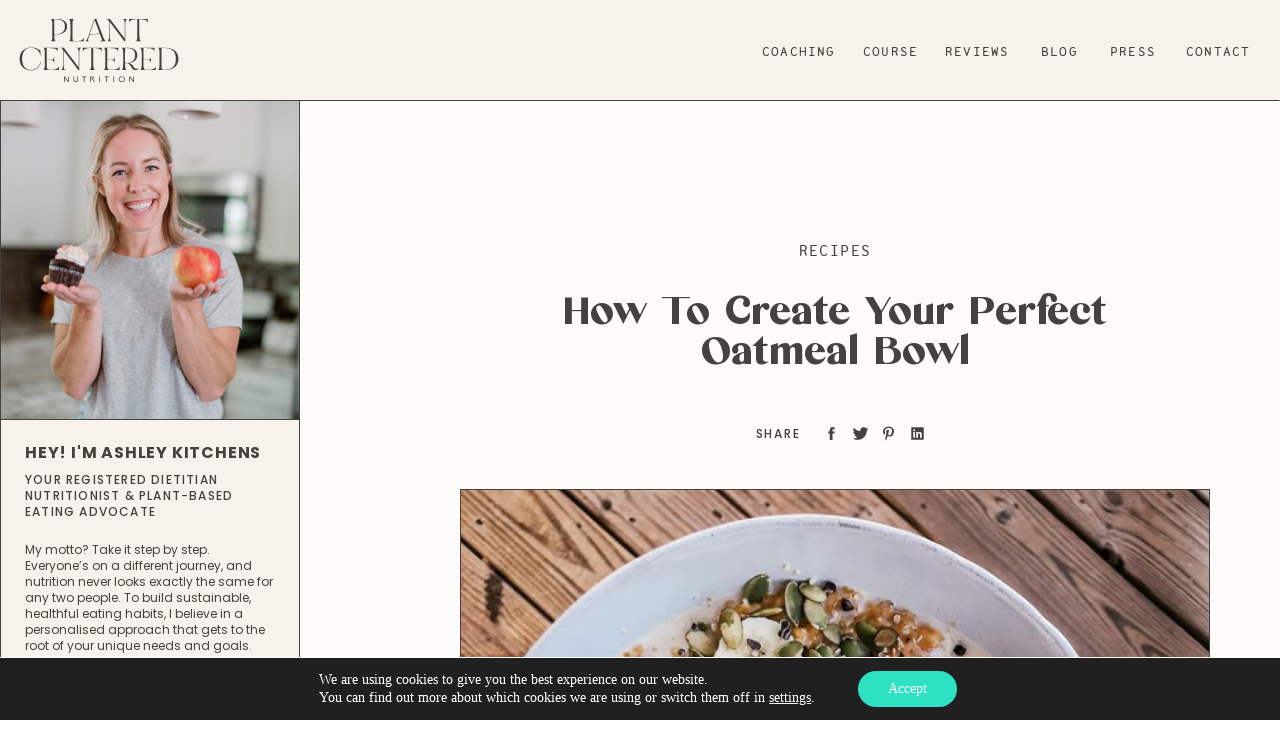

--- FILE ---
content_type: text/html; charset=UTF-8
request_url: https://plantcenterednutrition.us/how-to-create-the-perfect-oatmeal-bowl/
body_size: 46687
content:
<!DOCTYPE html>
<html lang="en-US" class="d">
<head>
<link rel="stylesheet" type="text/css" href="//lib.showit.co/engine/2.6.4/showit.css" />
<meta name='robots' content='index, follow, max-image-preview:large, max-snippet:-1, max-video-preview:-1' />

	<!-- This site is optimized with the Yoast SEO plugin v20.8 - https://yoast.com/wordpress/plugins/seo/ -->
	<title>How To Create Your Perfect Oatmeal Bowl &ndash; Plant Centered Nutrition</title>
	<meta name="description" content="Oatmeal is one of the BEST plant-based breakfasts. Here are all the different ways you can make it and some topping ideas to play with!" />
	<link rel="canonical" href="https://plantcenterednutrition.us/how-to-create-the-perfect-oatmeal-bowl/" />
	<meta property="og:locale" content="en_US" />
	<meta property="og:type" content="article" />
	<meta property="og:title" content="How To Create Your Perfect Oatmeal Bowl &ndash; Plant Centered Nutrition" />
	<meta property="og:description" content="Oatmeal is one of the BEST plant-based breakfasts. Here are all the different ways you can make it and some topping ideas to play with!" />
	<meta property="og:url" content="https://plantcenterednutrition.us/how-to-create-the-perfect-oatmeal-bowl/" />
	<meta property="og:site_name" content="Plant Centered Nutrition" />
	<meta property="article:published_time" content="2020-11-27T13:00:39+00:00" />
	<meta property="article:modified_time" content="2020-11-27T11:25:36+00:00" />
	<meta property="og:image" content="https://plantcenterednutrition.us/wp-content/uploads/2020/11/image-20.png" />
	<meta property="og:image:width" content="593" />
	<meta property="og:image:height" content="598" />
	<meta property="og:image:type" content="image/png" />
	<meta name="author" content="Ashley" />
	<meta name="twitter:card" content="summary_large_image" />
	<meta name="twitter:label1" content="Written by" />
	<meta name="twitter:data1" content="Ashley" />
	<meta name="twitter:label2" content="Est. reading time" />
	<meta name="twitter:data2" content="4 minutes" />
	<script type="application/ld+json" class="yoast-schema-graph">{"@context":"https://schema.org","@graph":[{"@type":"Article","@id":"https://plantcenterednutrition.us/how-to-create-the-perfect-oatmeal-bowl/#article","isPartOf":{"@id":"https://plantcenterednutrition.us/how-to-create-the-perfect-oatmeal-bowl/"},"author":{"name":"Ashley","@id":"https://plantcenterednutrition.us/#/schema/person/7f633753ec20a535147848b4da43e712"},"headline":"How To Create Your Perfect Oatmeal Bowl","datePublished":"2020-11-27T13:00:39+00:00","dateModified":"2020-11-27T11:25:36+00:00","wordCount":834,"commentCount":0,"publisher":{"@id":"https://plantcenterednutrition.us/#/schema/person/7f633753ec20a535147848b4da43e712"},"image":{"@id":"https://plantcenterednutrition.us/how-to-create-the-perfect-oatmeal-bowl/#primaryimage"},"thumbnailUrl":"https://plantcenterednutrition.us/wp-content/uploads/2020/11/image-20.png","articleSection":["Recipes"],"inLanguage":"en-US","potentialAction":[{"@type":"CommentAction","name":"Comment","target":["https://plantcenterednutrition.us/how-to-create-the-perfect-oatmeal-bowl/#respond"]}]},{"@type":"WebPage","@id":"https://plantcenterednutrition.us/how-to-create-the-perfect-oatmeal-bowl/","url":"https://plantcenterednutrition.us/how-to-create-the-perfect-oatmeal-bowl/","name":"How To Create Your Perfect Oatmeal Bowl &ndash; Plant Centered Nutrition","isPartOf":{"@id":"https://plantcenterednutrition.us/#website"},"primaryImageOfPage":{"@id":"https://plantcenterednutrition.us/how-to-create-the-perfect-oatmeal-bowl/#primaryimage"},"image":{"@id":"https://plantcenterednutrition.us/how-to-create-the-perfect-oatmeal-bowl/#primaryimage"},"thumbnailUrl":"https://plantcenterednutrition.us/wp-content/uploads/2020/11/image-20.png","datePublished":"2020-11-27T13:00:39+00:00","dateModified":"2020-11-27T11:25:36+00:00","description":"Oatmeal is one of the BEST plant-based breakfasts. Here are all the different ways you can make it and some topping ideas to play with!","breadcrumb":{"@id":"https://plantcenterednutrition.us/how-to-create-the-perfect-oatmeal-bowl/#breadcrumb"},"inLanguage":"en-US","potentialAction":[{"@type":"ReadAction","target":["https://plantcenterednutrition.us/how-to-create-the-perfect-oatmeal-bowl/"]}]},{"@type":"ImageObject","inLanguage":"en-US","@id":"https://plantcenterednutrition.us/how-to-create-the-perfect-oatmeal-bowl/#primaryimage","url":"https://plantcenterednutrition.us/wp-content/uploads/2020/11/image-20.png","contentUrl":"https://plantcenterednutrition.us/wp-content/uploads/2020/11/image-20.png","width":593,"height":598},{"@type":"BreadcrumbList","@id":"https://plantcenterednutrition.us/how-to-create-the-perfect-oatmeal-bowl/#breadcrumb","itemListElement":[{"@type":"ListItem","position":1,"name":"Home","item":"https://plantcenterednutrition.us/"},{"@type":"ListItem","position":2,"name":"Blog","item":"https://plantcenterednutrition.us/blog/"},{"@type":"ListItem","position":3,"name":"How To Create Your Perfect Oatmeal Bowl"}]},{"@type":"WebSite","@id":"https://plantcenterednutrition.us/#website","url":"https://plantcenterednutrition.us/","name":"Plant Centered Prep","description":"Learn how to live a more whole food, plant-based lifestyle and love it!","publisher":{"@id":"https://plantcenterednutrition.us/#/schema/person/7f633753ec20a535147848b4da43e712"},"potentialAction":[{"@type":"SearchAction","target":{"@type":"EntryPoint","urlTemplate":"https://plantcenterednutrition.us/?s={search_term_string}"},"query-input":"required name=search_term_string"}],"inLanguage":"en-US"},{"@type":["Person","Organization"],"@id":"https://plantcenterednutrition.us/#/schema/person/7f633753ec20a535147848b4da43e712","name":"Ashley","image":{"@type":"ImageObject","inLanguage":"en-US","@id":"https://plantcenterednutrition.us/#/schema/person/image/","url":"https://secure.gravatar.com/avatar/8dfa42660e5e1f24617701245e69ad78b3fcff659ef2b9b5790fd42e6ca879b5?s=96&d=mm&r=g","contentUrl":"https://secure.gravatar.com/avatar/8dfa42660e5e1f24617701245e69ad78b3fcff659ef2b9b5790fd42e6ca879b5?s=96&d=mm&r=g","caption":"Ashley"},"logo":{"@id":"https://plantcenterednutrition.us/#/schema/person/image/"},"sameAs":["https://plantcenterednutrition.us"]},{"@type":"Recipe","name":"Plant Powdered Baked Oatmeal","author":{"@type":"Person","name":"Ashley"},"description":"","datePublished":"2020-11-27T08:00:39+00:00","prepTime":"PT15M","cookTime":"PT35M","totalTime":"PT50M","recipeIngredient":["3 cups rolled oats ((GF if needed))","2 tbsp hemp powder","2 tbsp ground flax seed","3 tbsp hemp seeds","1/4 cup pepitas","3 tsp ground cinnamon","1/2 tsp ground ginger","1/4 tsp ground nutmeg","2 1/2 cups plant milk","1/2 cup applesauce (unsweetened)","1/4 cup maple syrup ((1/2 cup if you prefer a sweeter oatmeal))"],"recipeInstructions":[{"@type":"HowToStep","text":"Set oven to 350 deg F","name":"Set oven to 350 deg F","url":"https://plantcenterednutrition.us/how-to-create-the-perfect-oatmeal-bowl/#wprm-recipe-2555-step-0-0"},{"@type":"HowToStep","text":"Mix all dry ingredients in a large bowl. Add wet to the same bowl and stir into the dry ingredients until well combined","name":"Mix all dry ingredients in a large bowl. Add wet to the same bowl and stir into the dry ingredients until well combined","url":"https://plantcenterednutrition.us/how-to-create-the-perfect-oatmeal-bowl/#wprm-recipe-2555-step-0-1"},{"@type":"HowToStep","text":"Pour oatmeal into an 11x17 baking dish and smooth out. Place any toppings on as desired","name":"Pour oatmeal into an 11x17 baking dish and smooth out. Place any toppings on as desired","url":"https://plantcenterednutrition.us/how-to-create-the-perfect-oatmeal-bowl/#wprm-recipe-2555-step-0-2"},{"@type":"HowToStep","text":"Bake in the oven for 35 minutes or until edges start to turn golden brown","name":"Bake in the oven for 35 minutes or until edges start to turn golden brown","url":"https://plantcenterednutrition.us/how-to-create-the-perfect-oatmeal-bowl/#wprm-recipe-2555-step-0-3"},{"@type":"HowToStep","text":"Remove from oven and allow to cool. Portion into 4-6 meal prep containers for the week.","name":"Remove from oven and allow to cool. Portion into 4-6 meal prep containers for the week.","url":"https://plantcenterednutrition.us/how-to-create-the-perfect-oatmeal-bowl/#wprm-recipe-2555-step-0-4"}],"recipeCategory":["Breakfast"],"@id":"https://plantcenterednutrition.us/how-to-create-the-perfect-oatmeal-bowl/#recipe","isPartOf":{"@id":"https://plantcenterednutrition.us/how-to-create-the-perfect-oatmeal-bowl/#article"},"mainEntityOfPage":"https://plantcenterednutrition.us/how-to-create-the-perfect-oatmeal-bowl/"}]}</script>
	<!-- / Yoast SEO plugin. -->


<link rel='dns-prefetch' href='//js.stripe.com' />
<link rel='dns-prefetch' href='//checkout.stripe.com' />
<link rel='dns-prefetch' href='//v0.wordpress.com' />
<link rel='dns-prefetch' href='//c0.wp.com' />
<link rel="alternate" type="application/rss+xml" title="Plant Centered Nutrition &raquo; Feed" href="https://plantcenterednutrition.us/feed/" />
<link rel="alternate" type="application/rss+xml" title="Plant Centered Nutrition &raquo; Comments Feed" href="https://plantcenterednutrition.us/comments/feed/" />
<link rel="alternate" type="application/rss+xml" title="Plant Centered Nutrition &raquo; How To Create Your Perfect Oatmeal Bowl Comments Feed" href="https://plantcenterednutrition.us/how-to-create-the-perfect-oatmeal-bowl/feed/" />
<script type="text/javascript">
/* <![CDATA[ */
window._wpemojiSettings = {"baseUrl":"https:\/\/s.w.org\/images\/core\/emoji\/16.0.1\/72x72\/","ext":".png","svgUrl":"https:\/\/s.w.org\/images\/core\/emoji\/16.0.1\/svg\/","svgExt":".svg","source":{"concatemoji":"https:\/\/plantcenterednutrition.us\/wp-includes\/js\/wp-emoji-release.min.js?ver=6.8.3"}};
/*! This file is auto-generated */
!function(s,n){var o,i,e;function c(e){try{var t={supportTests:e,timestamp:(new Date).valueOf()};sessionStorage.setItem(o,JSON.stringify(t))}catch(e){}}function p(e,t,n){e.clearRect(0,0,e.canvas.width,e.canvas.height),e.fillText(t,0,0);var t=new Uint32Array(e.getImageData(0,0,e.canvas.width,e.canvas.height).data),a=(e.clearRect(0,0,e.canvas.width,e.canvas.height),e.fillText(n,0,0),new Uint32Array(e.getImageData(0,0,e.canvas.width,e.canvas.height).data));return t.every(function(e,t){return e===a[t]})}function u(e,t){e.clearRect(0,0,e.canvas.width,e.canvas.height),e.fillText(t,0,0);for(var n=e.getImageData(16,16,1,1),a=0;a<n.data.length;a++)if(0!==n.data[a])return!1;return!0}function f(e,t,n,a){switch(t){case"flag":return n(e,"\ud83c\udff3\ufe0f\u200d\u26a7\ufe0f","\ud83c\udff3\ufe0f\u200b\u26a7\ufe0f")?!1:!n(e,"\ud83c\udde8\ud83c\uddf6","\ud83c\udde8\u200b\ud83c\uddf6")&&!n(e,"\ud83c\udff4\udb40\udc67\udb40\udc62\udb40\udc65\udb40\udc6e\udb40\udc67\udb40\udc7f","\ud83c\udff4\u200b\udb40\udc67\u200b\udb40\udc62\u200b\udb40\udc65\u200b\udb40\udc6e\u200b\udb40\udc67\u200b\udb40\udc7f");case"emoji":return!a(e,"\ud83e\udedf")}return!1}function g(e,t,n,a){var r="undefined"!=typeof WorkerGlobalScope&&self instanceof WorkerGlobalScope?new OffscreenCanvas(300,150):s.createElement("canvas"),o=r.getContext("2d",{willReadFrequently:!0}),i=(o.textBaseline="top",o.font="600 32px Arial",{});return e.forEach(function(e){i[e]=t(o,e,n,a)}),i}function t(e){var t=s.createElement("script");t.src=e,t.defer=!0,s.head.appendChild(t)}"undefined"!=typeof Promise&&(o="wpEmojiSettingsSupports",i=["flag","emoji"],n.supports={everything:!0,everythingExceptFlag:!0},e=new Promise(function(e){s.addEventListener("DOMContentLoaded",e,{once:!0})}),new Promise(function(t){var n=function(){try{var e=JSON.parse(sessionStorage.getItem(o));if("object"==typeof e&&"number"==typeof e.timestamp&&(new Date).valueOf()<e.timestamp+604800&&"object"==typeof e.supportTests)return e.supportTests}catch(e){}return null}();if(!n){if("undefined"!=typeof Worker&&"undefined"!=typeof OffscreenCanvas&&"undefined"!=typeof URL&&URL.createObjectURL&&"undefined"!=typeof Blob)try{var e="postMessage("+g.toString()+"("+[JSON.stringify(i),f.toString(),p.toString(),u.toString()].join(",")+"));",a=new Blob([e],{type:"text/javascript"}),r=new Worker(URL.createObjectURL(a),{name:"wpTestEmojiSupports"});return void(r.onmessage=function(e){c(n=e.data),r.terminate(),t(n)})}catch(e){}c(n=g(i,f,p,u))}t(n)}).then(function(e){for(var t in e)n.supports[t]=e[t],n.supports.everything=n.supports.everything&&n.supports[t],"flag"!==t&&(n.supports.everythingExceptFlag=n.supports.everythingExceptFlag&&n.supports[t]);n.supports.everythingExceptFlag=n.supports.everythingExceptFlag&&!n.supports.flag,n.DOMReady=!1,n.readyCallback=function(){n.DOMReady=!0}}).then(function(){return e}).then(function(){var e;n.supports.everything||(n.readyCallback(),(e=n.source||{}).concatemoji?t(e.concatemoji):e.wpemoji&&e.twemoji&&(t(e.twemoji),t(e.wpemoji)))}))}((window,document),window._wpemojiSettings);
/* ]]> */
</script>
<style id='wp-emoji-styles-inline-css' type='text/css'>

	img.wp-smiley, img.emoji {
		display: inline !important;
		border: none !important;
		box-shadow: none !important;
		height: 1em !important;
		width: 1em !important;
		margin: 0 0.07em !important;
		vertical-align: -0.1em !important;
		background: none !important;
		padding: 0 !important;
	}
</style>
<link rel='stylesheet' id='wp-block-library-css' href='https://c0.wp.com/c/6.8.3/wp-includes/css/dist/block-library/style.min.css' type='text/css' media='all' />
<style id='classic-theme-styles-inline-css' type='text/css'>
/*! This file is auto-generated */
.wp-block-button__link{color:#fff;background-color:#32373c;border-radius:9999px;box-shadow:none;text-decoration:none;padding:calc(.667em + 2px) calc(1.333em + 2px);font-size:1.125em}.wp-block-file__button{background:#32373c;color:#fff;text-decoration:none}
</style>
<link rel='stylesheet' id='mediaelement-css' href='https://c0.wp.com/c/6.8.3/wp-includes/js/mediaelement/mediaelementplayer-legacy.min.css' type='text/css' media='all' />
<link rel='stylesheet' id='wp-mediaelement-css' href='https://c0.wp.com/c/6.8.3/wp-includes/js/mediaelement/wp-mediaelement.min.css' type='text/css' media='all' />
<style id='jetpack-sharing-buttons-style-inline-css' type='text/css'>
.jetpack-sharing-buttons__services-list{display:flex;flex-direction:row;flex-wrap:wrap;gap:0;list-style-type:none;margin:5px;padding:0}.jetpack-sharing-buttons__services-list.has-small-icon-size{font-size:12px}.jetpack-sharing-buttons__services-list.has-normal-icon-size{font-size:16px}.jetpack-sharing-buttons__services-list.has-large-icon-size{font-size:24px}.jetpack-sharing-buttons__services-list.has-huge-icon-size{font-size:36px}@media print{.jetpack-sharing-buttons__services-list{display:none!important}}.editor-styles-wrapper .wp-block-jetpack-sharing-buttons{gap:0;padding-inline-start:0}ul.jetpack-sharing-buttons__services-list.has-background{padding:1.25em 2.375em}
</style>
<style id='global-styles-inline-css' type='text/css'>
:root{--wp--preset--aspect-ratio--square: 1;--wp--preset--aspect-ratio--4-3: 4/3;--wp--preset--aspect-ratio--3-4: 3/4;--wp--preset--aspect-ratio--3-2: 3/2;--wp--preset--aspect-ratio--2-3: 2/3;--wp--preset--aspect-ratio--16-9: 16/9;--wp--preset--aspect-ratio--9-16: 9/16;--wp--preset--color--black: #000000;--wp--preset--color--cyan-bluish-gray: #abb8c3;--wp--preset--color--white: #ffffff;--wp--preset--color--pale-pink: #f78da7;--wp--preset--color--vivid-red: #cf2e2e;--wp--preset--color--luminous-vivid-orange: #ff6900;--wp--preset--color--luminous-vivid-amber: #fcb900;--wp--preset--color--light-green-cyan: #7bdcb5;--wp--preset--color--vivid-green-cyan: #00d084;--wp--preset--color--pale-cyan-blue: #8ed1fc;--wp--preset--color--vivid-cyan-blue: #0693e3;--wp--preset--color--vivid-purple: #9b51e0;--wp--preset--gradient--vivid-cyan-blue-to-vivid-purple: linear-gradient(135deg,rgba(6,147,227,1) 0%,rgb(155,81,224) 100%);--wp--preset--gradient--light-green-cyan-to-vivid-green-cyan: linear-gradient(135deg,rgb(122,220,180) 0%,rgb(0,208,130) 100%);--wp--preset--gradient--luminous-vivid-amber-to-luminous-vivid-orange: linear-gradient(135deg,rgba(252,185,0,1) 0%,rgba(255,105,0,1) 100%);--wp--preset--gradient--luminous-vivid-orange-to-vivid-red: linear-gradient(135deg,rgba(255,105,0,1) 0%,rgb(207,46,46) 100%);--wp--preset--gradient--very-light-gray-to-cyan-bluish-gray: linear-gradient(135deg,rgb(238,238,238) 0%,rgb(169,184,195) 100%);--wp--preset--gradient--cool-to-warm-spectrum: linear-gradient(135deg,rgb(74,234,220) 0%,rgb(151,120,209) 20%,rgb(207,42,186) 40%,rgb(238,44,130) 60%,rgb(251,105,98) 80%,rgb(254,248,76) 100%);--wp--preset--gradient--blush-light-purple: linear-gradient(135deg,rgb(255,206,236) 0%,rgb(152,150,240) 100%);--wp--preset--gradient--blush-bordeaux: linear-gradient(135deg,rgb(254,205,165) 0%,rgb(254,45,45) 50%,rgb(107,0,62) 100%);--wp--preset--gradient--luminous-dusk: linear-gradient(135deg,rgb(255,203,112) 0%,rgb(199,81,192) 50%,rgb(65,88,208) 100%);--wp--preset--gradient--pale-ocean: linear-gradient(135deg,rgb(255,245,203) 0%,rgb(182,227,212) 50%,rgb(51,167,181) 100%);--wp--preset--gradient--electric-grass: linear-gradient(135deg,rgb(202,248,128) 0%,rgb(113,206,126) 100%);--wp--preset--gradient--midnight: linear-gradient(135deg,rgb(2,3,129) 0%,rgb(40,116,252) 100%);--wp--preset--font-size--small: 13px;--wp--preset--font-size--medium: 20px;--wp--preset--font-size--large: 36px;--wp--preset--font-size--x-large: 42px;--wp--preset--spacing--20: 0.44rem;--wp--preset--spacing--30: 0.67rem;--wp--preset--spacing--40: 1rem;--wp--preset--spacing--50: 1.5rem;--wp--preset--spacing--60: 2.25rem;--wp--preset--spacing--70: 3.38rem;--wp--preset--spacing--80: 5.06rem;--wp--preset--shadow--natural: 6px 6px 9px rgba(0, 0, 0, 0.2);--wp--preset--shadow--deep: 12px 12px 50px rgba(0, 0, 0, 0.4);--wp--preset--shadow--sharp: 6px 6px 0px rgba(0, 0, 0, 0.2);--wp--preset--shadow--outlined: 6px 6px 0px -3px rgba(255, 255, 255, 1), 6px 6px rgba(0, 0, 0, 1);--wp--preset--shadow--crisp: 6px 6px 0px rgba(0, 0, 0, 1);}:where(.is-layout-flex){gap: 0.5em;}:where(.is-layout-grid){gap: 0.5em;}body .is-layout-flex{display: flex;}.is-layout-flex{flex-wrap: wrap;align-items: center;}.is-layout-flex > :is(*, div){margin: 0;}body .is-layout-grid{display: grid;}.is-layout-grid > :is(*, div){margin: 0;}:where(.wp-block-columns.is-layout-flex){gap: 2em;}:where(.wp-block-columns.is-layout-grid){gap: 2em;}:where(.wp-block-post-template.is-layout-flex){gap: 1.25em;}:where(.wp-block-post-template.is-layout-grid){gap: 1.25em;}.has-black-color{color: var(--wp--preset--color--black) !important;}.has-cyan-bluish-gray-color{color: var(--wp--preset--color--cyan-bluish-gray) !important;}.has-white-color{color: var(--wp--preset--color--white) !important;}.has-pale-pink-color{color: var(--wp--preset--color--pale-pink) !important;}.has-vivid-red-color{color: var(--wp--preset--color--vivid-red) !important;}.has-luminous-vivid-orange-color{color: var(--wp--preset--color--luminous-vivid-orange) !important;}.has-luminous-vivid-amber-color{color: var(--wp--preset--color--luminous-vivid-amber) !important;}.has-light-green-cyan-color{color: var(--wp--preset--color--light-green-cyan) !important;}.has-vivid-green-cyan-color{color: var(--wp--preset--color--vivid-green-cyan) !important;}.has-pale-cyan-blue-color{color: var(--wp--preset--color--pale-cyan-blue) !important;}.has-vivid-cyan-blue-color{color: var(--wp--preset--color--vivid-cyan-blue) !important;}.has-vivid-purple-color{color: var(--wp--preset--color--vivid-purple) !important;}.has-black-background-color{background-color: var(--wp--preset--color--black) !important;}.has-cyan-bluish-gray-background-color{background-color: var(--wp--preset--color--cyan-bluish-gray) !important;}.has-white-background-color{background-color: var(--wp--preset--color--white) !important;}.has-pale-pink-background-color{background-color: var(--wp--preset--color--pale-pink) !important;}.has-vivid-red-background-color{background-color: var(--wp--preset--color--vivid-red) !important;}.has-luminous-vivid-orange-background-color{background-color: var(--wp--preset--color--luminous-vivid-orange) !important;}.has-luminous-vivid-amber-background-color{background-color: var(--wp--preset--color--luminous-vivid-amber) !important;}.has-light-green-cyan-background-color{background-color: var(--wp--preset--color--light-green-cyan) !important;}.has-vivid-green-cyan-background-color{background-color: var(--wp--preset--color--vivid-green-cyan) !important;}.has-pale-cyan-blue-background-color{background-color: var(--wp--preset--color--pale-cyan-blue) !important;}.has-vivid-cyan-blue-background-color{background-color: var(--wp--preset--color--vivid-cyan-blue) !important;}.has-vivid-purple-background-color{background-color: var(--wp--preset--color--vivid-purple) !important;}.has-black-border-color{border-color: var(--wp--preset--color--black) !important;}.has-cyan-bluish-gray-border-color{border-color: var(--wp--preset--color--cyan-bluish-gray) !important;}.has-white-border-color{border-color: var(--wp--preset--color--white) !important;}.has-pale-pink-border-color{border-color: var(--wp--preset--color--pale-pink) !important;}.has-vivid-red-border-color{border-color: var(--wp--preset--color--vivid-red) !important;}.has-luminous-vivid-orange-border-color{border-color: var(--wp--preset--color--luminous-vivid-orange) !important;}.has-luminous-vivid-amber-border-color{border-color: var(--wp--preset--color--luminous-vivid-amber) !important;}.has-light-green-cyan-border-color{border-color: var(--wp--preset--color--light-green-cyan) !important;}.has-vivid-green-cyan-border-color{border-color: var(--wp--preset--color--vivid-green-cyan) !important;}.has-pale-cyan-blue-border-color{border-color: var(--wp--preset--color--pale-cyan-blue) !important;}.has-vivid-cyan-blue-border-color{border-color: var(--wp--preset--color--vivid-cyan-blue) !important;}.has-vivid-purple-border-color{border-color: var(--wp--preset--color--vivid-purple) !important;}.has-vivid-cyan-blue-to-vivid-purple-gradient-background{background: var(--wp--preset--gradient--vivid-cyan-blue-to-vivid-purple) !important;}.has-light-green-cyan-to-vivid-green-cyan-gradient-background{background: var(--wp--preset--gradient--light-green-cyan-to-vivid-green-cyan) !important;}.has-luminous-vivid-amber-to-luminous-vivid-orange-gradient-background{background: var(--wp--preset--gradient--luminous-vivid-amber-to-luminous-vivid-orange) !important;}.has-luminous-vivid-orange-to-vivid-red-gradient-background{background: var(--wp--preset--gradient--luminous-vivid-orange-to-vivid-red) !important;}.has-very-light-gray-to-cyan-bluish-gray-gradient-background{background: var(--wp--preset--gradient--very-light-gray-to-cyan-bluish-gray) !important;}.has-cool-to-warm-spectrum-gradient-background{background: var(--wp--preset--gradient--cool-to-warm-spectrum) !important;}.has-blush-light-purple-gradient-background{background: var(--wp--preset--gradient--blush-light-purple) !important;}.has-blush-bordeaux-gradient-background{background: var(--wp--preset--gradient--blush-bordeaux) !important;}.has-luminous-dusk-gradient-background{background: var(--wp--preset--gradient--luminous-dusk) !important;}.has-pale-ocean-gradient-background{background: var(--wp--preset--gradient--pale-ocean) !important;}.has-electric-grass-gradient-background{background: var(--wp--preset--gradient--electric-grass) !important;}.has-midnight-gradient-background{background: var(--wp--preset--gradient--midnight) !important;}.has-small-font-size{font-size: var(--wp--preset--font-size--small) !important;}.has-medium-font-size{font-size: var(--wp--preset--font-size--medium) !important;}.has-large-font-size{font-size: var(--wp--preset--font-size--large) !important;}.has-x-large-font-size{font-size: var(--wp--preset--font-size--x-large) !important;}
:where(.wp-block-post-template.is-layout-flex){gap: 1.25em;}:where(.wp-block-post-template.is-layout-grid){gap: 1.25em;}
:where(.wp-block-columns.is-layout-flex){gap: 2em;}:where(.wp-block-columns.is-layout-grid){gap: 2em;}
:root :where(.wp-block-pullquote){font-size: 1.5em;line-height: 1.6;}
</style>
<link rel='stylesheet' id='db121_socicons-css' href='https://plantcenterednutrition.us/wp-content/plugins/divi-booster/core/fixes/126-customizer-social-icons/icons.css?ver=3.9.1' type='text/css' media='all' />
<link rel='stylesheet' id='dbdb-icons-socicon-css' href='https://plantcenterednutrition.us/wp-content/plugins/divi-booster/core/icons/socicon/style.css?ver=3.9.1' type='text/css' media='all' />
<link rel='stylesheet' id='dbdb-icons-divi-booster-icons-css' href='https://plantcenterednutrition.us/wp-content/plugins/divi-booster/core/icons/divi-booster-icons/icomoon/style.css?ver=3.9.1' type='text/css' media='all' />
<link rel='stylesheet' id='wtfdivi-user-css-css' href='https://plantcenterednutrition.us/wp-content/uploads/wtfdivi/wp_head.css?ver=1596644100' type='text/css' media='all' />
<link rel='stylesheet' id='wprm-template-css' href='https://plantcenterednutrition.us/wp-content/plugins/wp-recipe-maker/templates/recipe/legacy/clean/clean.min.css?ver=8.8.2' type='text/css' media='all' />
<link rel='stylesheet' id='stripe-checkout-button-css' href='https://checkout.stripe.com/v3/checkout/button.css' type='text/css' media='all' />
<link rel='stylesheet' id='simpay-public-css' href='https://plantcenterednutrition.us/wp-content/plugins/wp-simple-pay-pro-3/includes/core/assets/css/simpay-public.min.css?ver=3.9.8' type='text/css' media='all' />
<link rel='stylesheet' id='simpay-jquery-ui-cupertino-css' href='https://plantcenterednutrition.us/wp-content/plugins/wp-simple-pay-pro-3/includes/pro/assets/css/vendor/jquery-ui/jquery-ui-cupertino.min.css?ver=3.9.8' type='text/css' media='all' />
<link rel='stylesheet' id='simpay-public-pro-css' href='https://plantcenterednutrition.us/wp-content/plugins/wp-simple-pay-pro-3/includes/pro/assets/css/simpay-public-pro.min.css?ver=3.9.8' type='text/css' media='all' />
<link rel='stylesheet' id='pub-style-css' href='https://plantcenterednutrition.us/wp-content/themes/showit/pubs/ikc3g0ehrkcrhs74lf4qxg/20260110211709Sxqgy3z/assets/pub.css?ver=1768079837' type='text/css' media='all' />
<link rel='stylesheet' id='moove_gdpr_frontend-css' href='https://plantcenterednutrition.us/wp-content/plugins/gdpr-cookie-compliance/dist/styles/gdpr-main-nf.css?ver=4.15.2' type='text/css' media='all' />
<style id='moove_gdpr_frontend-inline-css' type='text/css'>
				#moove_gdpr_cookie_modal .moove-gdpr-modal-content .moove-gdpr-tab-main h3.tab-title, 
				#moove_gdpr_cookie_modal .moove-gdpr-modal-content .moove-gdpr-tab-main span.tab-title,
				#moove_gdpr_cookie_modal .moove-gdpr-modal-content .moove-gdpr-modal-left-content #moove-gdpr-menu li a, 
				#moove_gdpr_cookie_modal .moove-gdpr-modal-content .moove-gdpr-modal-left-content #moove-gdpr-menu li button,
				#moove_gdpr_cookie_modal .moove-gdpr-modal-content .moove-gdpr-modal-left-content .moove-gdpr-branding-cnt a,
				#moove_gdpr_cookie_modal .moove-gdpr-modal-content .moove-gdpr-modal-footer-content .moove-gdpr-button-holder a.mgbutton, 
				#moove_gdpr_cookie_modal .moove-gdpr-modal-content .moove-gdpr-modal-footer-content .moove-gdpr-button-holder button.mgbutton,
				#moove_gdpr_cookie_modal .cookie-switch .cookie-slider:after, 
				#moove_gdpr_cookie_modal .cookie-switch .slider:after, 
				#moove_gdpr_cookie_modal .switch .cookie-slider:after, 
				#moove_gdpr_cookie_modal .switch .slider:after,
				#moove_gdpr_cookie_info_bar .moove-gdpr-info-bar-container .moove-gdpr-info-bar-content p, 
				#moove_gdpr_cookie_info_bar .moove-gdpr-info-bar-container .moove-gdpr-info-bar-content p a,
				#moove_gdpr_cookie_info_bar .moove-gdpr-info-bar-container .moove-gdpr-info-bar-content a.mgbutton, 
				#moove_gdpr_cookie_info_bar .moove-gdpr-info-bar-container .moove-gdpr-info-bar-content button.mgbutton,
				#moove_gdpr_cookie_modal .moove-gdpr-modal-content .moove-gdpr-tab-main .moove-gdpr-tab-main-content h1, 
				#moove_gdpr_cookie_modal .moove-gdpr-modal-content .moove-gdpr-tab-main .moove-gdpr-tab-main-content h2, 
				#moove_gdpr_cookie_modal .moove-gdpr-modal-content .moove-gdpr-tab-main .moove-gdpr-tab-main-content h3, 
				#moove_gdpr_cookie_modal .moove-gdpr-modal-content .moove-gdpr-tab-main .moove-gdpr-tab-main-content h4, 
				#moove_gdpr_cookie_modal .moove-gdpr-modal-content .moove-gdpr-tab-main .moove-gdpr-tab-main-content h5, 
				#moove_gdpr_cookie_modal .moove-gdpr-modal-content .moove-gdpr-tab-main .moove-gdpr-tab-main-content h6,
				#moove_gdpr_cookie_modal .moove-gdpr-modal-content.moove_gdpr_modal_theme_v2 .moove-gdpr-modal-title .tab-title,
				#moove_gdpr_cookie_modal .moove-gdpr-modal-content.moove_gdpr_modal_theme_v2 .moove-gdpr-tab-main h3.tab-title, 
				#moove_gdpr_cookie_modal .moove-gdpr-modal-content.moove_gdpr_modal_theme_v2 .moove-gdpr-tab-main span.tab-title,
				#moove_gdpr_cookie_modal .moove-gdpr-modal-content.moove_gdpr_modal_theme_v2 .moove-gdpr-branding-cnt a {
				 	font-weight: inherit				}
			#moove_gdpr_cookie_modal,#moove_gdpr_cookie_info_bar,.gdpr_cookie_settings_shortcode_content{font-family:inherit}#moove_gdpr_save_popup_settings_button{background-color:#373737;color:#fff}#moove_gdpr_save_popup_settings_button:hover{background-color:#000}#moove_gdpr_cookie_info_bar .moove-gdpr-info-bar-container .moove-gdpr-info-bar-content a.mgbutton,#moove_gdpr_cookie_info_bar .moove-gdpr-info-bar-container .moove-gdpr-info-bar-content button.mgbutton{background-color:#2de1c2}#moove_gdpr_cookie_modal .moove-gdpr-modal-content .moove-gdpr-modal-footer-content .moove-gdpr-button-holder a.mgbutton,#moove_gdpr_cookie_modal .moove-gdpr-modal-content .moove-gdpr-modal-footer-content .moove-gdpr-button-holder button.mgbutton,.gdpr_cookie_settings_shortcode_content .gdpr-shr-button.button-green{background-color:#2de1c2;border-color:#2de1c2}#moove_gdpr_cookie_modal .moove-gdpr-modal-content .moove-gdpr-modal-footer-content .moove-gdpr-button-holder a.mgbutton:hover,#moove_gdpr_cookie_modal .moove-gdpr-modal-content .moove-gdpr-modal-footer-content .moove-gdpr-button-holder button.mgbutton:hover,.gdpr_cookie_settings_shortcode_content .gdpr-shr-button.button-green:hover{background-color:#fff;color:#2de1c2}#moove_gdpr_cookie_modal .moove-gdpr-modal-content .moove-gdpr-modal-close i,#moove_gdpr_cookie_modal .moove-gdpr-modal-content .moove-gdpr-modal-close span.gdpr-icon{background-color:#2de1c2;border:1px solid #2de1c2}#moove_gdpr_cookie_info_bar span.change-settings-button.focus-g,#moove_gdpr_cookie_info_bar span.change-settings-button:focus,#moove_gdpr_cookie_info_bar button.change-settings-button.focus-g,#moove_gdpr_cookie_info_bar button.change-settings-button:focus{-webkit-box-shadow:0 0 1px 3px #2de1c2;-moz-box-shadow:0 0 1px 3px #2de1c2;box-shadow:0 0 1px 3px #2de1c2}#moove_gdpr_cookie_modal .moove-gdpr-modal-content .moove-gdpr-modal-close i:hover,#moove_gdpr_cookie_modal .moove-gdpr-modal-content .moove-gdpr-modal-close span.gdpr-icon:hover,#moove_gdpr_cookie_info_bar span[data-href]>u.change-settings-button{color:#2de1c2}#moove_gdpr_cookie_modal .moove-gdpr-modal-content .moove-gdpr-modal-left-content #moove-gdpr-menu li.menu-item-selected a span.gdpr-icon,#moove_gdpr_cookie_modal .moove-gdpr-modal-content .moove-gdpr-modal-left-content #moove-gdpr-menu li.menu-item-selected button span.gdpr-icon{color:inherit}#moove_gdpr_cookie_modal .moove-gdpr-modal-content .moove-gdpr-modal-left-content #moove-gdpr-menu li a span.gdpr-icon,#moove_gdpr_cookie_modal .moove-gdpr-modal-content .moove-gdpr-modal-left-content #moove-gdpr-menu li button span.gdpr-icon{color:inherit}#moove_gdpr_cookie_modal .gdpr-acc-link{line-height:0;font-size:0;color:transparent;position:absolute}#moove_gdpr_cookie_modal .moove-gdpr-modal-content .moove-gdpr-modal-close:hover i,#moove_gdpr_cookie_modal .moove-gdpr-modal-content .moove-gdpr-modal-left-content #moove-gdpr-menu li a,#moove_gdpr_cookie_modal .moove-gdpr-modal-content .moove-gdpr-modal-left-content #moove-gdpr-menu li button,#moove_gdpr_cookie_modal .moove-gdpr-modal-content .moove-gdpr-modal-left-content #moove-gdpr-menu li button i,#moove_gdpr_cookie_modal .moove-gdpr-modal-content .moove-gdpr-modal-left-content #moove-gdpr-menu li a i,#moove_gdpr_cookie_modal .moove-gdpr-modal-content .moove-gdpr-tab-main .moove-gdpr-tab-main-content a:hover,#moove_gdpr_cookie_info_bar.moove-gdpr-dark-scheme .moove-gdpr-info-bar-container .moove-gdpr-info-bar-content a.mgbutton:hover,#moove_gdpr_cookie_info_bar.moove-gdpr-dark-scheme .moove-gdpr-info-bar-container .moove-gdpr-info-bar-content button.mgbutton:hover,#moove_gdpr_cookie_info_bar.moove-gdpr-dark-scheme .moove-gdpr-info-bar-container .moove-gdpr-info-bar-content a:hover,#moove_gdpr_cookie_info_bar.moove-gdpr-dark-scheme .moove-gdpr-info-bar-container .moove-gdpr-info-bar-content button:hover,#moove_gdpr_cookie_info_bar.moove-gdpr-dark-scheme .moove-gdpr-info-bar-container .moove-gdpr-info-bar-content span.change-settings-button:hover,#moove_gdpr_cookie_info_bar.moove-gdpr-dark-scheme .moove-gdpr-info-bar-container .moove-gdpr-info-bar-content button.change-settings-button:hover,#moove_gdpr_cookie_info_bar.moove-gdpr-dark-scheme .moove-gdpr-info-bar-container .moove-gdpr-info-bar-content u.change-settings-button:hover,#moove_gdpr_cookie_info_bar span[data-href]>u.change-settings-button,#moove_gdpr_cookie_info_bar.moove-gdpr-dark-scheme .moove-gdpr-info-bar-container .moove-gdpr-info-bar-content a.mgbutton.focus-g,#moove_gdpr_cookie_info_bar.moove-gdpr-dark-scheme .moove-gdpr-info-bar-container .moove-gdpr-info-bar-content button.mgbutton.focus-g,#moove_gdpr_cookie_info_bar.moove-gdpr-dark-scheme .moove-gdpr-info-bar-container .moove-gdpr-info-bar-content a.focus-g,#moove_gdpr_cookie_info_bar.moove-gdpr-dark-scheme .moove-gdpr-info-bar-container .moove-gdpr-info-bar-content button.focus-g,#moove_gdpr_cookie_info_bar.moove-gdpr-dark-scheme .moove-gdpr-info-bar-container .moove-gdpr-info-bar-content a.mgbutton:focus,#moove_gdpr_cookie_info_bar.moove-gdpr-dark-scheme .moove-gdpr-info-bar-container .moove-gdpr-info-bar-content button.mgbutton:focus,#moove_gdpr_cookie_info_bar.moove-gdpr-dark-scheme .moove-gdpr-info-bar-container .moove-gdpr-info-bar-content a:focus,#moove_gdpr_cookie_info_bar.moove-gdpr-dark-scheme .moove-gdpr-info-bar-container .moove-gdpr-info-bar-content button:focus,#moove_gdpr_cookie_info_bar.moove-gdpr-dark-scheme .moove-gdpr-info-bar-container .moove-gdpr-info-bar-content span.change-settings-button.focus-g,span.change-settings-button:focus,button.change-settings-button.focus-g,button.change-settings-button:focus,#moove_gdpr_cookie_info_bar.moove-gdpr-dark-scheme .moove-gdpr-info-bar-container .moove-gdpr-info-bar-content u.change-settings-button.focus-g,#moove_gdpr_cookie_info_bar.moove-gdpr-dark-scheme .moove-gdpr-info-bar-container .moove-gdpr-info-bar-content u.change-settings-button:focus{color:#2de1c2}#moove_gdpr_cookie_modal.gdpr_lightbox-hide{display:none}
</style>
<link rel='stylesheet' id='jetpack_css-css' href='https://c0.wp.com/p/jetpack/13.7/css/jetpack.css' type='text/css' media='all' />
<script type="text/javascript" src="https://c0.wp.com/c/6.8.3/wp-includes/js/jquery/jquery.min.js" id="jquery-core-js"></script>
<script type="text/javascript" id="jquery-core-js-after">
/* <![CDATA[ */
$ = jQuery;
/* ]]> */
</script>
<script type="text/javascript" src="https://c0.wp.com/c/6.8.3/wp-includes/js/jquery/jquery-migrate.min.js" id="jquery-migrate-js"></script>
<script type="text/javascript" src="https://plantcenterednutrition.us/wp-content/themes/showit/pubs/ikc3g0ehrkcrhs74lf4qxg/20260110211709Sxqgy3z/assets/pub.js?ver=1768079837" id="pub-script-js"></script>
<link rel="https://api.w.org/" href="https://plantcenterednutrition.us/wp-json/" /><link rel="alternate" title="JSON" type="application/json" href="https://plantcenterednutrition.us/wp-json/wp/v2/posts/2554" /><link rel="EditURI" type="application/rsd+xml" title="RSD" href="https://plantcenterednutrition.us/xmlrpc.php?rsd" />
<link rel='shortlink' href='https://wp.me/pafzY4-Fc' />
<link rel="alternate" title="oEmbed (JSON)" type="application/json+oembed" href="https://plantcenterednutrition.us/wp-json/oembed/1.0/embed?url=https%3A%2F%2Fplantcenterednutrition.us%2Fhow-to-create-the-perfect-oatmeal-bowl%2F" />
<link rel="alternate" title="oEmbed (XML)" type="text/xml+oembed" href="https://plantcenterednutrition.us/wp-json/oembed/1.0/embed?url=https%3A%2F%2Fplantcenterednutrition.us%2Fhow-to-create-the-perfect-oatmeal-bowl%2F&#038;format=xml" />
	<script data-name="dbdb-head-js">
	 
	</script>
<style>
.db_title, .db_tagline { 
    margin-right: 30px;
    margin-top: 0px;
    line-height: 1em;
}
.db_title_and_tagline {
    display: flex;
    align-items: flex-start;
}
.db_tagline_below_title_on .db_title_and_tagline {
    flex-direction: column;
}
.db_tagline_below_title_on .db_tagline {
    margin-top: 8px;
}
.db_title_and_tagline_valign_middle .db_title_and_tagline {
    align-items: center;
}
.db_title_and_tagline_valign_bottom .db_title_and_tagline {
    align-items: flex-end;
}
.db_title_and_tagline_below_logo_on .db_title_and_tagline {
    position: absolute;
    bottom: 0px;
    left: 0px;
    transform: translateY(100%);
}
</style>
    <style>
/* Display the team member icons */
.db_pb_team_member_website_icon:before{content:"\e0e3";}
.db_pb_team_member_email_icon:before{content:"\e010";}
.db_pb_team_member_instagram_icon:before{content:"\e09a";}

/* Fix email icon hidden by Email Address Encoder plugin */
ul.et_pb_member_social_links li > span { 
	display: inline-block !important; 
}
</style>
<style>
@media only screen and (min-width: 981px) {
    .et_pb_module.db_inline_form .et_pb_newsletter_fields > p { 
        flex: auto !important;
    }
    .et_pb_module.db_inline_form .et_pb_newsletter_fields p.et_pb_newsletter_field {
        margin-right: 2%; 
    }
}
</style>
	<script>
	jQuery(function($) {
						if ($('#top-header .socicon-tiktok').length === 0) {
					$('#top-header .et-social-icons').append("<li class=\"et-social-icon\"><a href=\"https:\/\/www.tiktok.com\/@plantcenteredprep?lang=en\" class=\"icon socicon socicon-tiktok\" alt=\"TikTok\" aria-label=\"TikTok\"><span>TikTok<\/span><\/a><\/li>");
					$('#top-header .et-extra-social-icons').append("<li class=\"et-extra-social-icon\"><a href=\"https:\/\/www.tiktok.com\/@plantcenteredprep?lang=en\" class=\"et-extra-icon et-extra-icon-background-hover socicon socicon-tiktok\"><\/a><\/li>");
				}
				if ($('#footer-bottom .socicon-tiktok').length === 0) {
					$('#footer-bottom .et-social-icons').append("<li class=\"et-social-icon\"><a href=\"https:\/\/www.tiktok.com\/@plantcenteredprep?lang=en\" class=\"icon socicon socicon-tiktok\" alt=\"TikTok\" aria-label=\"TikTok\"><span>TikTok<\/span><\/a><\/li>");
					$('#footer-bottom .et-extra-social-icons').append("<li class=\"et-extra-social-icon\"><a href=\"https:\/\/www.tiktok.com\/@plantcenteredprep?lang=en\" class=\"et-extra-icon et-extra-icon-background-hover socicon socicon-tiktok\"><\/a><\/li>");
				}
				if ($('.et_slide_in_menu_container .socicon-tiktok').length === 0) {
					$('.et_slide_in_menu_container .et-social-icons').append("<li class=\"et-social-icon\"><a href=\"https:\/\/www.tiktok.com\/@plantcenteredprep?lang=en\" class=\"icon socicon socicon-tiktok\" alt=\"TikTok\" aria-label=\"TikTok\"><span>TikTok<\/span><\/a><\/li>");
					$('.et_slide_in_menu_container .et-extra-social-icons').append("<li class=\"et-extra-social-icon\"><a href=\"https:\/\/www.tiktok.com\/@plantcenteredprep?lang=en\" class=\"et-extra-icon et-extra-icon-background-hover socicon socicon-tiktok\"><\/a><\/li>");
				}
					});
	</script>
	<script src="https://www.google.com/recaptcha/api.js" async defer></script>
<style type="text/css"> html body .wprm-recipe-container { color: #333333; } html body .wprm-recipe-container a.wprm-recipe-print { color: #333333; } html body .wprm-recipe-container a.wprm-recipe-print:hover { color: #333333; } html body .wprm-recipe-container .wprm-recipe { background-color: #ffffff; } html body .wprm-recipe-container .wprm-recipe { border-color: #69847a; } html body .wprm-recipe-container .wprm-recipe-tastefully-simple .wprm-recipe-time-container { border-color: #69847a; } html body .wprm-recipe-container .wprm-recipe .wprm-color-border { border-color: #69847a; } html body .wprm-recipe-container a { color: #3498db; } html body .wprm-recipe-container .wprm-recipe-tastefully-simple .wprm-recipe-name { color: #000000; } html body .wprm-recipe-container .wprm-recipe-tastefully-simple .wprm-recipe-header { color: #000000; } html body .wprm-recipe-container h1 { color: #000000; } html body .wprm-recipe-container h2 { color: #000000; } html body .wprm-recipe-container h3 { color: #000000; } html body .wprm-recipe-container h4 { color: #000000; } html body .wprm-recipe-container h5 { color: #000000; } html body .wprm-recipe-container h6 { color: #000000; } html body .wprm-recipe-container svg path { fill: #343434; } html body .wprm-recipe-container svg rect { fill: #343434; } html body .wprm-recipe-container svg polygon { stroke: #343434; } html body .wprm-recipe-container .wprm-rating-star-full svg polygon { fill: #343434; } html body .wprm-recipe-container .wprm-recipe .wprm-color-accent { background-color: #3b554d; } html body .wprm-recipe-container .wprm-recipe .wprm-color-accent { color: #ffffff; } html body .wprm-recipe-container .wprm-recipe .wprm-color-accent a.wprm-recipe-print { color: #ffffff; } html body .wprm-recipe-container .wprm-recipe .wprm-color-accent a.wprm-recipe-print:hover { color: #ffffff; } html body .wprm-recipe-container .wprm-recipe-colorful .wprm-recipe-header { background-color: #3b554d; } html body .wprm-recipe-container .wprm-recipe-colorful .wprm-recipe-header { color: #ffffff; } html body .wprm-recipe-container .wprm-recipe-colorful .wprm-recipe-meta > div { background-color: #edddba; } html body .wprm-recipe-container .wprm-recipe-colorful .wprm-recipe-meta > div { color: #ffffff; } html body .wprm-recipe-container .wprm-recipe-colorful .wprm-recipe-meta > div a.wprm-recipe-print { color: #ffffff; } html body .wprm-recipe-container .wprm-recipe-colorful .wprm-recipe-meta > div a.wprm-recipe-print:hover { color: #ffffff; } .wprm-rating-star svg polygon { stroke: #343434; } .wprm-rating-star.wprm-rating-star-full svg polygon { fill: #343434; } html body .wprm-recipe-container .wprm-recipe-instruction-image { text-align: left; } html body .wprm-recipe-container li.wprm-recipe-ingredient { list-style-type: disc; } html body .wprm-recipe-container li.wprm-recipe-instruction { list-style-type: decimal; } .wprm-comment-rating svg { width: 18px !important; height: 18px !important; } img.wprm-comment-rating { width: 90px !important; height: 18px !important; } .wprm-comment-rating svg path { fill: #343434; } .wprm-comment-rating svg polygon { stroke: #343434; } .wprm-comment-ratings-container svg .wprm-star-full { fill: #343434; } .wprm-comment-ratings-container svg .wprm-star-empty { stroke: #343434; }</style><meta name="viewport" content="width=device-width, initial-scale=1" /><link rel="icon" href="https://plantcenterednutrition.us/wp-content/uploads/2022/02/cropped-PCN__Monogram-Earth-32x32.png" sizes="32x32" />
<link rel="icon" href="https://plantcenterednutrition.us/wp-content/uploads/2022/02/cropped-PCN__Monogram-Earth-192x192.png" sizes="192x192" />
<link rel="apple-touch-icon" href="https://plantcenterednutrition.us/wp-content/uploads/2022/02/cropped-PCN__Monogram-Earth-180x180.png" />
<meta name="msapplication-TileImage" content="https://plantcenterednutrition.us/wp-content/uploads/2022/02/cropped-PCN__Monogram-Earth-270x270.png" />

<meta charset="UTF-8" />
<meta name="viewport" content="width=device-width, initial-scale=1" />
<link rel="icon" type="image/png" href="//static.showit.co/200/ULeqLKCeRy2s7qZ_ey9Gdw/129608/pcn_monogram-earth.png" />
<link rel="preconnect" href="https://static.showit.co" />

<link rel="preconnect" href="https://fonts.googleapis.com">
<link rel="preconnect" href="https://fonts.gstatic.com" crossorigin>
<link href="https://fonts.googleapis.com/css?family=Poppins:600|Poppins:500|Poppins:700|Poppins:300" rel="stylesheet" type="text/css"/>
<style>
@font-face{font-family:Meritocracy Regular;src:url('//static.showit.co/file/hraZX3xDRFeK22czOhQLGA/shared/meritocracy-regular.woff');}
@font-face{font-family:Range Mono Medium;src:url('//static.showit.co/file/Xc4r3YEQST6R0NXfXoORUQ/shared/range-mono-medium-webfont.woff');}
@font-face{font-family:Poppins Regular;src:url('//static.showit.co/file/AbDYVxaITAmN72P3f1umnw/shared/poppins-regular.woff');}
@font-face{font-family:Kelly Regular;src:url('//static.showit.co/file/yUX8zokFSZmbb0SG_KxXcw/shared/kellyregular.woff');}
@font-face{font-family:Poppins Extra Bold;src:url('//static.showit.co/file/wrbMwrjESOemlYs7j8Fteg/shared/poppins-extrabold.woff');}
</style>
<script id="init_data" type="application/json">
{"mobile":{"w":320},"desktop":{"w":1200,"defaultTrIn":{"type":"fade"},"defaultTrOut":{"type":"fade"},"bgFillType":"color","bgColor":"#000000:0"},"sid":"ikc3g0ehrkcrhs74lf4qxg","break":768,"assetURL":"//static.showit.co","contactFormId":"129608/253549","cfAction":"aHR0cHM6Ly9jbGllbnRzZXJ2aWNlLnNob3dpdC5jby9jb250YWN0Zm9ybQ==","sgAction":"aHR0cHM6Ly9jbGllbnRzZXJ2aWNlLnNob3dpdC5jby9zb2NpYWxncmlk","blockData":[{"slug":"blog-header","visible":"a","states":[],"d":{"h":100,"w":1200,"bgFillType":"color","bgColor":"colors-7","bgMediaType":"none"},"m":{"h":75,"w":320,"bgFillType":"color","bgColor":"colors-7","bgMediaType":"none"}},{"slug":"sidebar","visible":"d","states":[],"d":{"h":1,"w":1200,"locking":{},"bgFillType":"color","bgColor":"#f9f7f4","bgMediaType":"none"},"m":{"h":200,"w":320,"bgFillType":"color","bgColor":"#f9f7f4","bgMediaType":"none"}},{"slug":"post-title","visible":"a","states":[],"d":{"h":1170,"w":1200,"locking":{"offset":100},"bgFillType":"color","bgColor":"#f9f7f4:50","bgMediaType":"none"},"m":{"h":500,"w":320,"nature":"dH","bgFillType":"color","bgColor":"#f9f7f4","bgMediaType":"none"}},{"slug":"post-meta","visible":"a","states":[],"d":{"h":357,"w":1200,"nature":"dH","bgFillType":"color","bgColor":"#f9f7f4:50","bgMediaType":"none"},"m":{"h":580,"w":320,"nature":"dH","bgFillType":"color","bgColor":"#f9f7f4","bgMediaType":"none"}},{"slug":"comments","visible":"a","states":[],"d":{"h":250,"w":1200,"nature":"dH","bgFillType":"color","bgColor":"#f9f7f4:50","bgMediaType":"none"},"m":{"h":55,"w":320,"nature":"dH","bgFillType":"color","bgColor":"#f9f7f4","bgMediaType":"none"}},{"slug":"comments-form","visible":"a","states":[],"d":{"h":297,"w":1200,"nature":"dH","bgFillType":"color","bgColor":"#f9f7f4:50","bgMediaType":"none"},"m":{"h":129,"w":320,"nature":"dH","bgFillType":"color","bgColor":"#f9f7f4","bgMediaType":"none"}},{"slug":"more-posts","visible":"a","states":[{"d":{"bgFillType":"color","bgColor":"#000000:0","bgMediaType":"none"},"m":{"bgFillType":"color","bgColor":"#000000:0","bgMediaType":"none"},"slug":"left"},{"d":{"bgFillType":"color","bgColor":"#000000:0","bgMediaType":"none"},"m":{"bgFillType":"color","bgColor":"#000000:0","bgMediaType":"none"},"slug":"centre"},{"d":{"bgFillType":"color","bgColor":"#000000:0","bgMediaType":"none"},"m":{"bgFillType":"color","bgColor":"#000000:0","bgMediaType":"none"},"slug":"right"}],"d":{"h":550,"w":1200,"bgFillType":"color","bgColor":"colors-5:50","bgMediaType":"none"},"m":{"h":550,"w":320,"aav":3.5,"stateTrIn":{"type":"slide","direction":"Right"},"stateTrOut":{"type":"slide","direction":"Left"},"bgFillType":"color","bgColor":"colors-5:50","bgMediaType":"none"},"wpPostLookup":true,"stateTrans":[{"m":{"in":{"cl":"slideInRight","d":"0.5","dl":"0","od":"slideInLeft"},"out":{"cl":"slideOutLeft","d":"0.5","dl":"0","od":"slideOutRight"}}},{"m":{"in":{"cl":"slideInRight","d":"0.5","dl":"0","od":"slideInLeft"},"out":{"cl":"slideOutLeft","d":"0.5","dl":"0","od":"slideOutRight"}}},{"m":{"in":{"cl":"slideInRight","d":"0.5","dl":"0","od":"slideInLeft"},"out":{"cl":"slideOutLeft","d":"0.5","dl":"0","od":"slideOutRight"}}}]},{"slug":"newsletter","visible":"a","states":[],"d":{"h":600,"w":1200,"bgFillType":"color","bgColor":"colors-1","bgMediaType":"image","bgImage":{"key":"gaJrQ3ryRFiXMXIzzmhwsQ/129608/podcast_013.jpg","aspect_ratio":1.33333,"title":"Podcast_013","type":"asset"},"bgOpacity":100,"bgPos":"rb","bgScale":"cover","bgScroll":"p"},"m":{"h":836,"w":320,"bgFillType":"color","bgColor":"colors-1","bgMediaType":"none"}},{"slug":"footer","visible":"a","states":[],"d":{"h":455,"w":1200,"bgFillType":"color","bgColor":"colors-7","bgMediaType":"none"},"m":{"h":665,"w":320,"bgFillType":"color","bgColor":"colors-7","bgMediaType":"none"}},{"slug":"disclaimer-do-not-remove","visible":"a","states":[],"d":{"h":50,"w":1200,"bgFillType":"color","bgColor":"colors-1","bgMediaType":"none"},"m":{"h":95,"w":320,"bgFillType":"color","bgColor":"colors-1","bgMediaType":"none"}},{"slug":"desktop-menu","visible":"d","states":[],"d":{"h":800,"w":1200,"locking":{"side":"t"},"nature":"wH","trIn":{"type":"slide","direction":"Right"},"trOut":{"type":"slide","direction":"Right"},"stateTrIn":{"type":"slide","direction":"Right"},"stateTrOut":{"type":"slide","direction":"Right"},"bgFillType":"color","bgColor":"colors-7","bgMediaType":"none","tr":{"in":{"cl":"slideInRight","d":"0.5","dl":"0"},"out":{"cl":"slideOutRight","d":"0.5","dl":"0"}}},"m":{"h":577,"w":320,"bgFillType":"color","bgColor":"#FFFFFF","bgMediaType":"none"}},{"slug":"mobile-menu","visible":"m","states":[],"d":{"h":200,"w":1200,"bgFillType":"color","bgColor":"colors-7","bgMediaType":"none"},"m":{"h":600,"w":320,"locking":{"side":"t"},"bgFillType":"color","bgColor":"colors-5","bgMediaType":"none"}}],"elementData":[{"type":"line","visible":"a","id":"blog-header_0","blockId":"blog-header","m":{"x":0,"y":75,"w":320,"a":0},"d":{"x":0,"y":100,"w":1200,"h":1,"a":0,"lockH":"s"}},{"type":"simple","visible":"m","id":"blog-header_1","blockId":"blog-header","m":{"x":258,"y":0,"w":50,"h":86,"a":0},"d":{"x":1107,"y":0,"w":71,"h":95,"a":0,"lockH":"r"},"pc":[{"type":"show","block":"mobile-menu"},{"type":"hide","block":"blog-header"}]},{"type":"text","visible":"m","id":"blog-header_2","blockId":"blog-header","m":{"x":263,"y":53,"w":42,"h":16,"a":0},"d":{"x":1114,"y":51,"w":58,"h":28,"a":0,"lockH":"r"},"pc":[{"type":"hide","block":"blog-header"},{"type":"show","block":"mobile-menu"}]},{"type":"simple","visible":"m","id":"blog-header_3","blockId":"blog-header","m":{"x":269,"y":17,"w":30,"h":2,"a":0},"d":{"x":1123,"y":44,"w":40,"h":2,"a":0,"lockH":"r"},"pc":[{"type":"show","block":"mobile-menu"},{"type":"hide","block":"blog-header"}]},{"type":"simple","visible":"m","id":"blog-header_4","blockId":"blog-header","m":{"x":269,"y":28,"w":30,"h":2,"a":0},"d":{"x":1123,"y":33,"w":40,"h":2,"a":0,"lockH":"r"},"pc":[{"type":"hide","block":"blog-header"},{"type":"show","block":"mobile-menu"}]},{"type":"simple","visible":"m","id":"blog-header_5","blockId":"blog-header","m":{"x":269,"y":38,"w":30,"h":2,"a":0},"d":{"x":1123,"y":22,"w":40,"h":2,"a":0,"lockH":"r"},"pc":[{"type":"hide","block":"blog-header"},{"type":"show","block":"mobile-menu"}]},{"type":"simple","visible":"m","id":"blog-header_6","blockId":"blog-header","m":{"x":257,"y":0,"w":51,"h":86,"a":0},"d":{"x":1107,"y":0,"w":71,"h":95,"a":0,"lockH":"r"},"pc":[{"type":"show","block":"mobile-menu"}]},{"type":"text","visible":"d","id":"blog-header_7","blockId":"blog-header","m":{"x":112,"y":490,"w":96,"h":16,"a":0},"d":{"x":1106,"y":44,"w":60,"h":13,"a":0,"lockH":"r"}},{"type":"text","visible":"d","id":"blog-header_8","blockId":"blog-header","m":{"x":112,"y":490,"w":96,"h":16,"a":0},"d":{"x":1030,"y":44,"w":44,"h":13,"a":0,"lockH":"r"}},{"type":"text","visible":"d","id":"blog-header_9","blockId":"blog-header","m":{"x":112,"y":490,"w":96,"h":16,"a":0},"d":{"x":783,"y":44,"w":51,"h":13,"a":0,"lockH":"r"}},{"type":"text","visible":"d","id":"blog-header_10","blockId":"blog-header","m":{"x":112,"y":490,"w":96,"h":16,"a":0},"d":{"x":682,"y":44,"w":69,"h":13,"a":0,"lockH":"r"}},{"type":"svg","visible":"a","id":"blog-header_12","blockId":"blog-header","m":{"x":8,"y":10,"w":144,"h":57,"a":0},"d":{"x":19,"y":18,"w":160,"h":64,"a":0,"lockH":"l","lockV":"t"},"c":{"key":"_2fzn0qtS1ShCMj43C7gOg/129608/pcn_primary-logo.svg","aspect_ratio":2.52101}},{"type":"text","visible":"d","id":"blog-header_13","blockId":"blog-header","m":{"x":112,"y":490,"w":96,"h":16,"a":0},"d":{"x":960,"y":44,"w":39,"h":13,"a":0,"lockH":"r"}},{"type":"text","visible":"d","id":"blog-header_14","blockId":"blog-header","m":{"x":112,"y":490,"w":96,"h":16,"a":0},"d":{"x":865,"y":44,"w":63,"h":13,"a":0,"lockH":"r"}},{"type":"simple","visible":"d","id":"sidebar_0","blockId":"sidebar","m":{"x":48,"y":30,"w":224,"h":140,"a":0},"d":{"x":0,"y":0,"w":300,"h":1238,"a":0,"lockH":"l"}},{"type":"simple","visible":"d","id":"sidebar_1","blockId":"sidebar","m":{"x":85,"y":1030,"w":150,"h":34,"a":0},"d":{"x":25,"y":1139,"w":232,"h":33,"a":0,"lockH":"l"}},{"type":"text","visible":"d","id":"sidebar_2","blockId":"sidebar","m":{"x":109,"y":92,"w":102,"h":17,"a":0},"d":{"x":37,"y":1148,"w":219,"h":21,"a":0,"lockH":"l"}},{"type":"text","visible":"d","id":"sidebar_3","blockId":"sidebar","m":{"x":60,"y":251,"w":200,"h":30,"a":0},"d":{"x":25,"y":1100,"w":67,"h":19,"a":0,"lockH":"l"}},{"type":"text","visible":"d","id":"sidebar_4","blockId":"sidebar","m":{"x":60,"y":112,"w":200,"h":30,"a":0},"d":{"x":25,"y":1067,"w":124,"h":19,"a":0,"lockH":"l"}},{"type":"text","visible":"d","id":"sidebar_5","blockId":"sidebar","m":{"x":60,"y":205,"w":200,"h":30,"a":0},"d":{"x":25,"y":1035,"w":142,"h":19,"a":0,"lockH":"l"}},{"type":"text","visible":"d","id":"sidebar_6","blockId":"sidebar","m":{"x":60,"y":159,"w":200,"h":30,"a":0},"d":{"x":25,"y":1002,"w":116,"h":19,"a":0,"lockH":"l"}},{"type":"text","visible":"d","id":"sidebar_7","blockId":"sidebar","m":{"x":60,"y":112,"w":200,"h":30,"a":0},"d":{"x":25,"y":969,"w":124,"h":19,"a":0,"lockH":"l"}},{"type":"line","visible":"d","id":"sidebar_8","blockId":"sidebar","m":{"x":48,"y":99,"w":224,"h":3,"a":0},"d":{"x":24,"y":936,"w":250,"h":1,"a":0,"lockH":"l"}},{"type":"simple","visible":"d","id":"sidebar_9","blockId":"sidebar","m":{"x":85,"y":1030,"w":150,"h":34,"a":0},"d":{"x":25,"y":850,"w":110,"h":28,"a":0,"lockH":"l"}},{"type":"text","visible":"d","id":"sidebar_10","blockId":"sidebar","m":{"x":109,"y":92,"w":102,"h":17,"a":0},"d":{"x":25,"y":857,"w":110,"h":21,"a":0,"lockH":"l"}},{"type":"graphic","visible":"d","id":"sidebar_11","blockId":"sidebar","m":{"x":48,"y":351,"w":224,"h":421,"a":0},"d":{"x":246,"y":644,"w":100,"h":188,"a":4,"lockH":"l"},"c":{"key":"VNhNL_aFSOSwQJZLM6zN7Q/129608/podcast-iphone.png","aspect_ratio":0.53169}},{"type":"text","visible":"d","id":"sidebar_12","blockId":"sidebar","m":{"x":109,"y":92,"w":102,"h":17,"a":0},"d":{"x":25,"y":796,"w":205,"h":37,"a":0,"lockH":"l"}},{"type":"text","visible":"d","id":"sidebar_13","blockId":"sidebar","m":{"x":30,"y":414,"w":260,"h":56,"a":0},"d":{"x":25,"y":731,"w":223,"h":56,"a":0,"lockH":"l"}},{"type":"text","visible":"d","id":"sidebar_14","blockId":"sidebar","m":{"x":30,"y":353,"w":260,"h":34,"a":0},"d":{"x":26,"y":669,"w":90,"h":37,"a":-3,"lockH":"l"}},{"type":"line","visible":"d","id":"sidebar_15","blockId":"sidebar","m":{"x":48,"y":99,"w":224,"h":3,"a":0},"d":{"x":24,"y":597,"w":77,"h":1,"a":0,"lockH":"l"}},{"type":"text","visible":"d","id":"sidebar_16","blockId":"sidebar","m":{"x":109,"y":92,"w":102,"h":17,"a":0},"d":{"x":25,"y":578,"w":250,"h":20,"a":0,"lockH":"l"}},{"type":"text","visible":"d","id":"sidebar_17","blockId":"sidebar","m":{"x":109,"y":92,"w":102,"h":17,"a":0},"d":{"x":25,"y":442,"w":250,"h":116,"a":0,"lockH":"l"}},{"type":"text","visible":"d","id":"sidebar_18","blockId":"sidebar","m":{"x":109,"y":92,"w":102,"h":17,"a":0},"d":{"x":25,"y":372,"w":250,"h":30,"a":0,"lockH":"l"}},{"type":"text","visible":"d","id":"sidebar_19","blockId":"sidebar","m":{"x":109,"y":92,"w":102,"h":17,"a":0},"d":{"x":25,"y":342,"w":250,"h":19,"a":0,"lockH":"l"}},{"type":"graphic","visible":"d","id":"sidebar_20","blockId":"sidebar","m":{"x":99,"y":30,"w":123,"h":140,"a":0},"d":{"x":0,"y":0,"w":300,"h":320,"a":0,"gs":{"s":0},"lockH":"l"},"c":{"key":"4e8fF9lnQWaU0DSWuqvGkQ/129608/pbb_content-3.jpg","aspect_ratio":0.87981}},{"type":"simple","visible":"d","id":"sidebar_21","blockId":"sidebar","m":{"x":48,"y":30,"w":224,"h":140,"a":0},"d":{"x":0,"y":0,"w":300,"h":320,"a":0,"lockH":"l"}},{"type":"graphic","visible":"a","id":"post-title_0","blockId":"post-title","m":{"x":15,"y":207,"w":291,"h":291,"a":0,"gs":{"p":105}},"d":{"x":420,"y":388,"w":750,"h":750,"a":0,"gs":{"t":"cover","p":105}},"c":{"key":"n1TrtuieRwK6OgRYBvb9oQ/129608/coaching-content-3.jpg","aspect_ratio":0.7477}},{"type":"simple","visible":"a","id":"post-title_1","blockId":"post-title","m":{"x":15,"y":207,"w":291,"h":291,"a":0},"d":{"x":420,"y":388,"w":750,"h":750,"a":0}},{"type":"icon","visible":"d","id":"post-title_2","blockId":"post-title","m":{"x":135,"y":326,"w":50,"h":50,"a":0},"d":{"x":783,"y":324,"w":17,"h":17,"a":0}},{"type":"icon","visible":"d","id":"post-title_3","blockId":"post-title","m":{"x":66,"y":177,"w":50,"h":50,"a":0},"d":{"x":812,"y":324,"w":17,"h":17,"a":0}},{"type":"icon","visible":"d","id":"post-title_4","blockId":"post-title","m":{"x":215,"y":174,"w":50,"h":50,"a":0},"d":{"x":840,"y":324,"w":17,"h":17,"a":0}},{"type":"icon","visible":"d","id":"post-title_5","blockId":"post-title","m":{"x":215,"y":174,"w":50,"h":50,"a":0},"d":{"x":869,"y":324,"w":17,"h":17,"a":0}},{"type":"text","visible":"d","id":"post-title_6","blockId":"post-title","m":{"x":103,"y":213,"w":102,"h":17,"a":0},"d":{"x":709,"y":325,"w":58,"h":12,"a":0}},{"type":"text","visible":"a","id":"post-title_7","blockId":"post-title","m":{"x":20,"y":98,"w":280,"h":65,"a":0},"d":{"x":495,"y":192,"w":600,"h":130,"a":0}},{"type":"text","visible":"a","id":"post-title_8","blockId":"post-title","m":{"x":45,"y":65,"w":230,"h":21,"a":0},"d":{"x":420,"y":141,"w":750,"h":29,"a":0}},{"type":"text","visible":"a","id":"post-meta_0","blockId":"post-meta","m":{"x":20,"y":59,"w":280,"h":486,"a":0},"d":{"x":420,"y":59,"w":750,"h":243,"a":0}},{"type":"text","visible":"a","id":"comments_0","blockId":"comments","m":{"x":14,"y":27,"w":292,"h":26,"a":0},"d":{"x":420,"y":69,"w":750,"h":33,"a":0}},{"type":"icon","visible":"d","id":"comments_1","blockId":"comments","m":{"x":135,"y":326,"w":50,"h":50,"a":0},"d":{"x":496,"y":20,"w":17,"h":17,"a":0}},{"type":"icon","visible":"d","id":"comments_2","blockId":"comments","m":{"x":66,"y":177,"w":50,"h":50,"a":0},"d":{"x":525,"y":20,"w":17,"h":17,"a":0}},{"type":"icon","visible":"d","id":"comments_3","blockId":"comments","m":{"x":215,"y":174,"w":50,"h":50,"a":0},"d":{"x":553,"y":20,"w":17,"h":17,"a":0}},{"type":"icon","visible":"d","id":"comments_4","blockId":"comments","m":{"x":215,"y":174,"w":50,"h":50,"a":0},"d":{"x":582,"y":20,"w":17,"h":17,"a":0}},{"type":"text","visible":"d","id":"comments_5","blockId":"comments","m":{"x":103,"y":213,"w":102,"h":17,"a":0},"d":{"x":420,"y":21,"w":58,"h":12,"a":0}},{"type":"text","visible":"d","id":"comments_6","blockId":"comments","m":{"x":103,"y":213,"w":102,"h":17,"a":0},"d":{"x":722,"y":21,"w":448,"h":13,"a":0},"pc":[{"type":"show","block":"comments-form"}]},{"type":"line","visible":"d","id":"comments_7","blockId":"comments","m":{"x":48,"y":99,"w":224,"h":3,"a":0},"d":{"x":420,"y":2,"w":750,"h":1,"a":0}},{"type":"text","visible":"a","id":"comments-form_0","blockId":"comments-form","m":{"x":14,"y":19,"w":292.001,"h":57.014,"a":0},"d":{"x":420,"y":11,"w":750,"h":43,"a":0}},{"type":"line","visible":"a","id":"more-posts_0","blockId":"more-posts","m":{"x":0,"y":0,"w":320,"a":0},"d":{"x":0,"y":0,"w":1200,"h":1,"a":0,"lockH":"s"}},{"type":"text","visible":"d","id":"more-posts_1","blockId":"more-posts","m":{"x":109,"y":692,"w":102,"h":17,"a":0},"d":{"x":1108,"y":167,"w":157,"h":19,"a":90}},{"type":"line","visible":"d","id":"more-posts_2","blockId":"more-posts","m":{"x":0,"y":0,"w":320,"a":0},"d":{"x":1093,"y":176,"w":150,"h":1,"a":90}},{"type":"line","visible":"a","id":"more-posts_3","blockId":"more-posts","m":{"x":88,"y":79,"w":145,"a":0},"d":{"x":-45,"y":176,"w":150,"h":1,"a":90}},{"type":"text","visible":"a","id":"more-posts_4","blockId":"more-posts","m":{"x":85,"y":53,"w":150,"h":17,"a":0},"d":{"x":-66,"y":167,"w":157,"h":19,"a":-90}},{"type":"simple","visible":"a","id":"more-posts_left_0","blockId":"more-posts","m":{"x":35,"y":132,"w":251,"h":359,"a":0},"d":{"x":97,"y":-73,"w":313,"h":476,"a":0}},{"type":"graphic","visible":"a","id":"more-posts_left_1","blockId":"more-posts","m":{"x":35,"y":132,"w":251,"h":222,"a":0,"gs":{"p":105}},"d":{"x":97,"y":-73,"w":313,"h":313,"a":0,"gs":{"t":"cover","p":105}},"c":{"key":"sY06sCGxRMq7nyeMfnWm5A/shared/blog-demo-2.jpg","aspect_ratio":0.99925}},{"type":"simple","visible":"a","id":"more-posts_left_2","blockId":"more-posts","m":{"x":35,"y":132,"w":251,"h":222,"a":0},"d":{"x":97,"y":-73,"w":313,"h":313,"a":0}},{"type":"text","visible":"a","id":"more-posts_left_3","blockId":"more-posts","m":{"x":48,"y":410,"w":224,"h":56,"a":0},"d":{"x":122,"y":306,"w":262,"h":63,"a":0}},{"type":"text","visible":"a","id":"more-posts_left_4","blockId":"more-posts","m":{"x":48,"y":385,"w":224,"h":14,"a":0},"d":{"x":122,"y":274,"w":262,"h":16,"a":0}},{"type":"simple","visible":"a","id":"more-posts_centre_0","blockId":"more-posts","m":{"x":35,"y":132,"w":251,"h":359,"a":0},"d":{"x":444,"y":-73,"w":313,"h":476,"a":0}},{"type":"graphic","visible":"a","id":"more-posts_centre_1","blockId":"more-posts","m":{"x":35,"y":132,"w":251,"h":222,"a":0,"gs":{"p":105}},"d":{"x":444,"y":-73,"w":313,"h":313,"a":0,"gs":{"t":"cover","p":105}},"c":{"key":"sY06sCGxRMq7nyeMfnWm5A/shared/blog-demo-2.jpg","aspect_ratio":0.99925}},{"type":"simple","visible":"a","id":"more-posts_centre_2","blockId":"more-posts","m":{"x":35,"y":132,"w":251,"h":222,"a":0},"d":{"x":444,"y":-73,"w":313,"h":313,"a":0}},{"type":"text","visible":"a","id":"more-posts_centre_3","blockId":"more-posts","m":{"x":48,"y":410,"w":224,"h":56,"a":0},"d":{"x":469,"y":306,"w":262,"h":63,"a":0}},{"type":"text","visible":"a","id":"more-posts_centre_4","blockId":"more-posts","m":{"x":48,"y":385,"w":224,"h":14,"a":0},"d":{"x":469,"y":274,"w":262,"h":16,"a":0}},{"type":"simple","visible":"a","id":"more-posts_right_0","blockId":"more-posts","m":{"x":35,"y":132,"w":251,"h":359,"a":0},"d":{"x":791,"y":-73,"w":313,"h":476,"a":0}},{"type":"graphic","visible":"a","id":"more-posts_right_1","blockId":"more-posts","m":{"x":35,"y":132,"w":251,"h":222,"a":0,"gs":{"p":105}},"d":{"x":791,"y":-73,"w":313,"h":313,"a":0,"gs":{"t":"cover","p":105}},"c":{"key":"sY06sCGxRMq7nyeMfnWm5A/shared/blog-demo-2.jpg","aspect_ratio":0.99925}},{"type":"simple","visible":"a","id":"more-posts_right_2","blockId":"more-posts","m":{"x":35,"y":132,"w":251,"h":222,"a":0},"d":{"x":791,"y":-73,"w":313,"h":313,"a":0}},{"type":"text","visible":"a","id":"more-posts_right_3","blockId":"more-posts","m":{"x":48,"y":410,"w":224,"h":56,"a":0},"d":{"x":816,"y":306,"w":262,"h":63,"a":0}},{"type":"text","visible":"a","id":"more-posts_right_4","blockId":"more-posts","m":{"x":48,"y":385,"w":224,"h":14,"a":0},"d":{"x":816,"y":274,"w":262,"h":16,"a":0}},{"type":"simple","visible":"d","id":"newsletter_0","blockId":"newsletter","m":{"x":7,"y":245,"w":224,"h":140,"a":0},"d":{"x":0,"y":0,"w":600,"h":600,"a":0,"lockH":"l"}},{"type":"graphic","visible":"m","id":"newsletter_1","blockId":"newsletter","m":{"x":0,"y":536,"w":320,"h":300,"a":0},"d":{"x":320,"y":90,"w":560,"h":420,"a":0},"c":{"key":"gaJrQ3ryRFiXMXIzzmhwsQ/129608/podcast_013.jpg","aspect_ratio":1.33333}},{"type":"line","visible":"a","id":"newsletter_2","blockId":"newsletter","m":{"x":0,"y":835,"w":320,"a":0},"d":{"x":0,"y":599,"w":1200,"h":1,"a":0,"lockH":"s"}},{"type":"line","visible":"a","id":"newsletter_3","blockId":"newsletter","m":{"x":0,"y":536,"w":320,"a":0},"d":{"x":300,"y":300,"w":600,"h":1,"a":90,"lockH":"l"}},{"type":"text","visible":"a","id":"newsletter_4","blockId":"newsletter","m":{"x":15,"y":161,"w":280,"h":80,"a":0},"d":{"x":100,"y":198,"w":400,"h":84,"a":0,"lockH":"l"}},{"type":"text","visible":"a","id":"newsletter_5","blockId":"newsletter","m":{"x":20,"y":114,"w":280,"h":26,"a":0},"d":{"x":0,"y":144,"w":600,"h":36,"a":0,"lockH":"l"}},{"type":"text","visible":"a","id":"newsletter_6","blockId":"newsletter","m":{"x":20,"y":89,"w":280,"h":13,"a":0},"d":{"x":0,"y":113,"w":600,"h":15,"a":0,"lockH":"l"}},{"type":"line","visible":"a","id":"newsletter_7","blockId":"newsletter","m":{"x":0,"y":0,"w":320,"a":0},"d":{"x":0,"y":0,"w":1200,"h":1,"a":0,"lockH":"s"}},{"type":"iframe","visible":"a","id":"newsletter_8","blockId":"newsletter","m":{"x":6,"y":283,"w":306,"h":198,"a":0},"d":{"x":62,"y":311,"w":480,"h":240,"a":0,"lockH":"l"}},{"type":"icon","visible":"a","id":"footer_2","blockId":"footer","m":{"x":177,"y":590,"w":24,"h":24,"a":0},"d":{"x":613,"y":341,"w":22,"h":22,"a":0}},{"type":"icon","visible":"a","id":"footer_3","blockId":"footer","m":{"x":149,"y":590,"w":24,"h":24,"a":0},"d":{"x":588,"y":341,"w":22,"h":22,"a":0}},{"type":"icon","visible":"a","id":"footer_4","blockId":"footer","m":{"x":119,"y":590,"w":24,"h":24,"a":0},"d":{"x":563,"y":341,"w":22,"h":22,"a":0}},{"type":"svg","visible":"a","id":"footer_5","blockId":"footer","m":{"x":55,"y":59,"w":210,"h":210,"a":0},"d":{"x":489,"y":92,"w":222,"h":239,"a":0},"c":{"key":"s3ho15NPSCqjYin9nM6r-w/129608/footer-logo.svg","aspect_ratio":0.93333}},{"type":"text","visible":"a","id":"footer_6","blockId":"footer","m":{"x":90,"y":433,"w":140,"h":22,"a":0},"d":{"x":922,"y":253,"w":160,"h":22,"a":0,"lockH":"r"}},{"type":"text","visible":"a","id":"footer_7","blockId":"footer","m":{"x":90,"y":459,"w":140,"h":22,"a":0},"d":{"x":922,"y":284,"w":160,"h":22,"a":0,"lockH":"r"}},{"type":"text","visible":"a","id":"footer_8","blockId":"footer","m":{"x":90,"y":485,"w":140,"h":22,"a":0},"d":{"x":922,"y":348,"w":160,"h":22,"a":0,"lockH":"r"}},{"type":"text","visible":"a","id":"footer_9","blockId":"footer","m":{"x":90,"y":407,"w":140,"h":22,"a":0},"d":{"x":922,"y":316,"w":160,"h":22,"a":0,"lockH":"r"}},{"type":"text","visible":"a","id":"footer_10","blockId":"footer","m":{"x":90,"y":381,"w":140,"h":22,"a":0},"d":{"x":922,"y":221,"w":160,"h":22,"a":0,"lockH":"r"}},{"type":"text","visible":"a","id":"footer_11","blockId":"footer","m":{"x":90,"y":355,"w":140,"h":22,"a":0},"d":{"x":922,"y":189,"w":160,"h":22,"a":0,"lockH":"r"}},{"type":"text","visible":"a","id":"footer_12","blockId":"footer","m":{"x":94,"y":304,"w":123,"h":29,"a":0},"d":{"x":904,"y":118,"w":195,"h":42,"a":0,"lockH":"r"}},{"type":"text","visible":"d","id":"footer_13","blockId":"footer","m":{"x":38,"y":378,"w":245,"h":130,"a":0},"d":{"x":74,"y":171,"w":350,"h":174,"a":0,"lockH":"l"}},{"type":"text","visible":"d","id":"footer_14","blockId":"footer","m":{"x":38,"y":355,"w":245,"h":12,"a":0},"d":{"x":73,"y":111,"w":346,"h":33,"a":0,"lockH":"l"}},{"type":"line","visible":"d","id":"disclaimer-do-not-remove_0","blockId":"disclaimer-do-not-remove","m":{"x":0,"y":0,"w":320,"h":1,"a":0},"d":{"x":0,"y":0,"w":1200,"h":1.5,"a":0,"lockH":"s","lockV":"t"}},{"type":"text","visible":"d","id":"disclaimer-do-not-remove_1","blockId":"disclaimer-do-not-remove","m":{"x":18,"y":69,"w":276,"h":12,"a":0},"d":{"x":881,"y":18,"w":288,"h":14,"a":0,"lockH":"r"}},{"type":"simple","visible":"d","id":"disclaimer-do-not-remove_2","blockId":"disclaimer-do-not-remove","m":{"x":141,"y":-43,"w":38,"h":70,"a":0},"d":{"x":582,"y":-19,"w":37,"h":74,"a":0}},{"type":"icon","visible":"d","id":"disclaimer-do-not-remove_3","blockId":"disclaimer-do-not-remove","m":{"x":150,"y":-33,"w":20,"h":50,"a":0},"d":{"x":593,"y":-5,"w":15,"h":46,"a":0}},{"type":"text","visible":"d","id":"disclaimer-do-not-remove_4","blockId":"disclaimer-do-not-remove","m":{"x":14,"y":34,"w":292,"h":27,"a":0},"d":{"x":33,"y":16,"w":404,"h":14,"a":0,"lockH":"l"}},{"type":"text","visible":"m","id":"disclaimer-do-not-remove_5","blockId":"disclaimer-do-not-remove","m":{"x":14,"y":26,"w":292,"h":44,"a":0},"d":{"x":43,"y":26,"w":404,"h":14,"a":0,"lockH":"l"}},{"type":"simple","visible":"a","id":"disclaimer-do-not-remove_6","blockId":"disclaimer-do-not-remove","m":{"x":107,"y":42,"w":183,"h":28,"a":0},"d":{"x":1012,"y":15,"w":162,"h":20,"a":0,"lockH":"r"}},{"type":"simple","visible":"a","id":"disclaimer-do-not-remove_7","blockId":"disclaimer-do-not-remove","m":{"x":37,"y":42,"w":63,"h":12,"a":0},"d":{"x":365,"y":15,"w":82,"h":17,"a":0,"lockH":"l"}},{"type":"svg","visible":"d","id":"desktop-menu_0","blockId":"desktop-menu","m":{"x":-339,"y":116,"w":18,"h":18,"a":0},"d":{"x":919,"y":563,"w":23,"h":23,"a":0},"c":{"key":"ytUrmB4Kh12onLdjZAtzKQ/129608/asset_1.svg","aspect_ratio":1}},{"type":"graphic","visible":"d","id":"desktop-menu_1","blockId":"desktop-menu","m":{"x":-368,"y":119,"w":18,"h":18,"a":0},"d":{"x":891,"y":563,"w":23,"h":23,"a":0},"c":{"key":"OwnGaBoNT0qLo9MCiQzEGA/shared/instagram.png","aspect_ratio":0.98719}},{"type":"graphic","visible":"d","id":"desktop-menu_2","blockId":"desktop-menu","m":{"x":-395,"y":116,"w":18,"h":18,"a":0},"d":{"x":864,"y":563,"w":23,"h":23,"a":0},"c":{"key":"iFN2AD5sToWfefBxRNiUdw/shared/facebook.png","aspect_ratio":0.99236}},{"type":"text","visible":"d","id":"desktop-menu_3","blockId":"desktop-menu","m":{"x":138,"y":421,"w":140,"h":12,"a":0},"d":{"x":823,"y":378,"w":160,"h":20,"a":0},"pc":[{"type":"hide","block":"desktop-menu"}]},{"type":"text","visible":"d","id":"desktop-menu_4","blockId":"desktop-menu","m":{"x":138,"y":476,"w":140,"h":12,"a":0},"d":{"x":823,"y":420,"w":160,"h":20,"a":0},"pc":[{"type":"hide","block":"desktop-menu"}]},{"type":"text","visible":"d","id":"desktop-menu_5","blockId":"desktop-menu","m":{"x":43,"y":476,"w":80,"h":12,"a":0},"d":{"x":823,"y":504,"w":160,"h":20,"a":0},"pc":[{"type":"hide","block":"desktop-menu"}]},{"type":"text","visible":"d","id":"desktop-menu_6","blockId":"desktop-menu","m":{"x":43,"y":448,"w":80,"h":12,"a":0},"d":{"x":823,"y":462,"w":160,"h":20,"a":0},"pc":[{"type":"hide","block":"desktop-menu"}]},{"type":"text","visible":"d","id":"desktop-menu_7","blockId":"desktop-menu","m":{"x":43,"y":421,"w":80,"h":12,"a":0},"d":{"x":823,"y":336,"w":160,"h":20,"a":0},"pc":[{"type":"hide","block":"desktop-menu"}]},{"type":"text","visible":"d","id":"desktop-menu_8","blockId":"desktop-menu","m":{"x":43,"y":393,"w":80,"h":12,"a":0},"d":{"x":823,"y":294,"w":160,"h":20,"a":0},"pc":[{"type":"hide","block":"desktop-menu"}]},{"type":"text","visible":"d","id":"desktop-menu_9","blockId":"desktop-menu","m":{"x":94,"y":349,"w":123,"h":29,"a":0},"d":{"x":805,"y":215,"w":195,"h":42,"a":0}},{"type":"simple","visible":"d","id":"desktop-menu_10","blockId":"desktop-menu","m":{"x":51,"y":243,"w":219,"h":277,"a":0},"d":{"x":154,"y":118,"w":440,"h":565,"a":0}},{"type":"graphic","visible":"d","id":"desktop-menu_11","blockId":"desktop-menu","m":{"x":60,"y":252,"w":201,"h":259,"a":0},"d":{"x":176,"y":140,"w":397,"h":522,"a":0,"gs":{"t":"zoom","p":200.504,"x":40.727,"y":100}},"c":{"key":"4LNbZ4O5aO_JwJckZoT7dg/129608/plant_centered_nutrition.jpg","aspect_ratio":1.33333}},{"type":"simple","visible":"d","id":"desktop-menu_12","blockId":"desktop-menu","m":{"x":60,"y":252,"w":201,"h":259,"a":0},"d":{"x":176,"y":140,"w":397,"h":522,"a":0}},{"type":"graphic","visible":"d","id":"desktop-menu_13","blockId":"desktop-menu","m":{"x":48,"y":182,"w":224,"h":214,"a":0},"d":{"x":132,"y":89,"w":87,"h":84,"a":0},"c":{"key":"ldvQ96WoQGGq9YEesVkLlQ/shared/pcn_mark-05-ivory.png","aspect_ratio":1.04654}},{"type":"icon","visible":"a","id":"desktop-menu_14","blockId":"desktop-menu","m":{"x":135,"y":264,"w":50,"h":50,"a":0},"d":{"x":1143,"y":10,"w":45,"h":45,"a":0,"lockH":"r","lockV":"t"},"pc":[{"type":"hide","block":"desktop-menu"}]},{"type":"svg","visible":"m","id":"mobile-menu_0","blockId":"mobile-menu","m":{"x":181,"y":435,"w":25,"h":25,"a":0},"d":{"x":618,"y":224,"w":25,"h":25,"a":0},"c":{"key":"ytUrmB4Kh12onLdjZAtzKQ/129608/asset_1.svg","aspect_ratio":1}},{"type":"graphic","visible":"m","id":"mobile-menu_1","blockId":"mobile-menu","m":{"x":148,"y":435,"w":25,"h":25,"a":0},"d":{"x":588,"y":224,"w":25,"h":25,"a":0},"c":{"key":"OwnGaBoNT0qLo9MCiQzEGA/shared/instagram.png","aspect_ratio":0.98719}},{"type":"graphic","visible":"m","id":"mobile-menu_2","blockId":"mobile-menu","m":{"x":114,"y":435,"w":25,"h":25,"a":0},"d":{"x":558,"y":224,"w":25,"h":25,"a":0},"c":{"key":"iFN2AD5sToWfefBxRNiUdw/shared/facebook.png","aspect_ratio":0.99236}},{"type":"text","visible":"m","id":"mobile-menu_3","blockId":"mobile-menu","m":{"x":81,"y":339,"w":159,"h":18,"a":0},"d":{"x":987,"y":208,"w":126,"h":21,"a":0,"lockH":"r"}},{"type":"text","visible":"m","id":"mobile-menu_4","blockId":"mobile-menu","m":{"x":81,"y":306,"w":159,"h":18,"a":0},"d":{"x":898,"y":208,"w":64,"h":21,"a":0,"lockH":"r"}},{"type":"text","visible":"m","id":"mobile-menu_5","blockId":"mobile-menu","m":{"x":81,"y":272,"w":159,"h":18,"a":0},"d":{"x":977,"y":165,"w":144,"h":21,"a":0,"lockH":"r"}},{"type":"text","visible":"m","id":"mobile-menu_6","blockId":"mobile-menu","m":{"x":81,"y":239,"w":159,"h":18,"a":0},"d":{"x":981,"y":121,"w":132,"h":21,"a":0,"lockH":"r"}},{"type":"text","visible":"m","id":"mobile-menu_7","blockId":"mobile-menu","m":{"x":81,"y":205,"w":159,"h":18,"a":0},"d":{"x":898,"y":165,"w":64,"h":21,"a":0,"lockH":"r"}},{"type":"text","visible":"m","id":"mobile-menu_8","blockId":"mobile-menu","m":{"x":81,"y":172,"w":159,"h":18,"a":0},"d":{"x":898,"y":121,"w":64,"h":21,"a":0,"lockH":"r"}},{"type":"simple","visible":"m","id":"mobile-menu_9","blockId":"mobile-menu","m":{"x":272,"y":-2,"w":50,"h":50,"a":0},"d":{"x":898,"y":246,"w":221,"h":35,"a":0,"lockH":"r"},"pc":[{"type":"hide","block":"mobile-menu"}]},{"type":"icon","visible":"m","id":"mobile-menu_10","blockId":"mobile-menu","m":{"x":278,"y":4,"w":38,"h":38,"a":0},"d":{"x":550,"y":50,"w":100,"h":100,"a":0},"pc":[{"type":"hide","block":"mobile-menu"}]}]}
</script>
<link
rel="stylesheet"
type="text/css"
href="https://cdnjs.cloudflare.com/ajax/libs/animate.css/3.4.0/animate.min.css"
/>


<script src="//lib.showit.co/engine/2.6.4/showit-lib.min.js"></script>
<script src="//lib.showit.co/engine/2.6.4/showit.min.js"></script>
<script>

function initPage(){

}
</script>

<style id="si-page-css">
html.m {background-color:rgba(0,0,0,0);}
html.d {background-color:rgba(0,0,0,0);}
.d .se:has(.st-primary) {border-radius:0px;box-shadow:none;opacity:1;transition-duration:0.5s;}
.d .st-primary {padding:10px 14px 10px 14px;border-width:1px;border-color:rgba(69,65,62,1);background-color:rgba(247,242,236,1);background-image:none;transition-duration:0.5s;}
.d .st-primary span {color:rgba(69,65,62,1);font-family:'Range Mono Medium';font-weight:400;font-style:normal;font-size:11px;text-align:center;text-transform:uppercase;letter-spacing:0.1em;line-height:1.4;transition-duration:0.5s;}
.d .se:has(.st-primary:hover), .d .se:has(.trigger-child-hovers:hover .st-primary) {}
.d .st-primary.se-button:hover, .d .trigger-child-hovers:hover .st-primary.se-button {background-color:rgba(186,157,151,1);background-image:none;transition-property:background-color,background-image;}
.d .st-primary.se-button:hover span, .d .trigger-child-hovers:hover .st-primary.se-button span {}
.m .se:has(.st-primary) {border-radius:0px;box-shadow:none;opacity:1;}
.m .st-primary {padding:10px 14px 10px 14px;border-width:1px;border-color:rgba(69,65,62,1);background-color:rgba(247,242,236,1);background-image:none;}
.m .st-primary span {color:rgba(69,65,62,1);font-family:'Range Mono Medium';font-weight:400;font-style:normal;font-size:12px;text-align:center;text-transform:uppercase;letter-spacing:0.1em;line-height:1.4;}
.d .se:has(.st-secondary) {border-radius:10px;box-shadow:none;opacity:1;overflow:hidden;transition-duration:0.5s;}
.d .st-secondary {padding:10px 14px 10px 14px;border-width:2px;border-color:rgba(69,65,62,1);background-color:rgba(0,0,0,0);background-image:none;border-radius:inherit;transition-duration:0.5s;}
.d .st-secondary span {color:rgba(69,65,62,1);font-family:'Range Mono Medium';font-weight:400;font-style:normal;font-size:14px;text-align:center;text-transform:uppercase;letter-spacing:0.1em;line-height:1.4;transition-duration:0.5s;}
.d .se:has(.st-secondary:hover), .d .se:has(.trigger-child-hovers:hover .st-secondary) {}
.d .st-secondary.se-button:hover, .d .trigger-child-hovers:hover .st-secondary.se-button {border-color:rgba(69,65,62,0.7);background-color:rgba(0,0,0,0);background-image:none;transition-property:border-color,background-color,background-image;}
.d .st-secondary.se-button:hover span, .d .trigger-child-hovers:hover .st-secondary.se-button span {color:rgba(69,65,62,0.7);transition-property:color;}
.m .se:has(.st-secondary) {border-radius:10px;box-shadow:none;opacity:1;overflow:hidden;}
.m .st-secondary {padding:10px 14px 10px 14px;border-width:2px;border-color:rgba(69,65,62,1);background-color:rgba(0,0,0,0);background-image:none;border-radius:inherit;}
.m .st-secondary span {color:rgba(69,65,62,1);font-family:'Range Mono Medium';font-weight:400;font-style:normal;font-size:12px;text-align:center;text-transform:uppercase;letter-spacing:0.1em;line-height:1.4;}
.d .st-d-title,.d .se-wpt h1 {color:rgba(69,65,62,1);line-height:1.1;letter-spacing:0em;font-size:54px;text-align:left;font-family:'Kelly Regular';font-weight:400;font-style:normal;}
.d .se-wpt h1 {margin-bottom:30px;}
.d .st-d-title.se-rc a {color:rgba(69,65,62,1);}
.d .st-d-title.se-rc a:hover {text-decoration:underline;color:rgba(69,65,62,1);opacity:0.8;}
.m .st-m-title,.m .se-wpt h1 {color:rgba(69,65,62,1);line-height:1;letter-spacing:0em;font-size:36px;text-align:center;font-family:'Kelly Regular';font-weight:400;font-style:normal;}
.m .se-wpt h1 {margin-bottom:20px;}
.m .st-m-title.se-rc a {color:rgba(69,65,62,1);}
.m .st-m-title.se-rc a:hover {text-decoration:underline;color:rgba(69,65,62,1);opacity:0.8;}
.d .st-d-heading,.d .se-wpt h2 {color:rgba(69,65,62,1);line-height:1.2;letter-spacing:0em;font-size:34px;text-align:center;font-family:'Kelly Regular';font-weight:400;font-style:normal;}
.d .se-wpt h2 {margin-bottom:24px;}
.d .st-d-heading.se-rc a {color:rgba(69,65,62,1);}
.d .st-d-heading.se-rc a:hover {text-decoration:underline;color:rgba(69,65,62,1);opacity:0.8;}
.m .st-m-heading,.m .se-wpt h2 {color:rgba(97,124,113,1);line-height:1;letter-spacing:0em;font-size:26px;text-align:center;font-family:'Kelly Regular';font-weight:400;font-style:normal;}
.m .se-wpt h2 {margin-bottom:20px;}
.m .st-m-heading.se-rc a {color:rgba(97,124,113,1);}
.m .st-m-heading.se-rc a:hover {text-decoration:underline;color:rgba(97,124,113,1);opacity:0.8;}
.d .st-d-subheading,.d .se-wpt h3 {color:rgba(69,65,62,1);text-transform:uppercase;line-height:1.4;letter-spacing:0.1em;font-size:14px;text-align:center;font-family:'Range Mono Medium';font-weight:400;font-style:normal;}
.d .se-wpt h3 {margin-bottom:18px;}
.d .st-d-subheading.se-rc a {color:rgba(69,65,62,1);}
.d .st-d-subheading.se-rc a:hover {text-decoration:underline;color:rgba(69,65,62,1);opacity:0.8;}
.m .st-m-subheading,.m .se-wpt h3 {color:rgba(69,65,62,1);text-transform:uppercase;line-height:1.4;letter-spacing:0.1em;font-size:12px;text-align:center;font-family:'Range Mono Medium';font-weight:400;font-style:normal;}
.m .se-wpt h3 {margin-bottom:18px;}
.m .st-m-subheading.se-rc a {color:rgba(69,65,62,1);}
.m .st-m-subheading.se-rc a:hover {text-decoration:underline;color:rgba(69,65,62,1);opacity:0.8;}
.d .st-d-paragraph {color:rgba(69,65,62,1);line-height:1.5;letter-spacing:0em;font-size:16px;text-align:center;font-family:'Poppins Regular';font-weight:400;font-style:normal;}
.d .se-wpt p {margin-bottom:16px;}
.d .st-d-paragraph.se-rc a {color:rgba(69,65,62,1);}
.d .st-d-paragraph.se-rc a:hover {text-decoration:underline;color:rgba(69,65,62,1);opacity:0.8;}
.m .st-m-paragraph {color:rgba(69,65,62,1);line-height:1.4;letter-spacing:0em;font-size:12px;text-align:center;font-family:'Poppins Regular';font-weight:400;font-style:normal;}
.m .se-wpt p {margin-bottom:16px;}
.m .st-m-paragraph.se-rc a {color:rgba(69,65,62,1);}
.m .st-m-paragraph.se-rc a:hover {text-decoration:underline;color:rgba(69,65,62,1);opacity:0.8;}
.sib-blog-header {z-index:3;}
.m .sib-blog-header {height:75px;}
.d .sib-blog-header {height:100px;}
.m .sib-blog-header .ss-bg {background-color:rgba(247,242,236,1);}
.d .sib-blog-header .ss-bg {background-color:rgba(247,242,236,1);}
.d .sie-blog-header_0 {left:0px;top:100px;width:1200px;height:1px;}
.m .sie-blog-header_0 {left:0px;top:75px;width:320px;height:1px;}
.se-line {width:auto;height:auto;}
.sie-blog-header_0 svg {vertical-align:top;overflow:visible;pointer-events:none;box-sizing:content-box;}
.m .sie-blog-header_0 svg {stroke:rgba(69,65,62,1);transform:scaleX(1);padding:0.5px;height:1px;width:320px;}
.d .sie-blog-header_0 svg {stroke:rgba(69,65,62,1);transform:scaleX(1);padding:0.5px;height:1px;width:1200px;}
.m .sie-blog-header_0 line {stroke-linecap:butt;stroke-width:1;stroke-dasharray:none;pointer-events:all;}
.d .sie-blog-header_0 line {stroke-linecap:butt;stroke-width:1;stroke-dasharray:none;pointer-events:all;}
.d .sie-blog-header_1 {left:1107px;top:0px;width:71px;height:95px;display:none;}
.m .sie-blog-header_1 {left:258px;top:0px;width:50px;height:86px;}
.d .sie-blog-header_1 .se-simple:hover {}
.m .sie-blog-header_1 .se-simple:hover {}
.d .sie-blog-header_1 .se-simple {background-color:rgba(234,219,214,1);}
.m .sie-blog-header_1 .se-simple {background-color:rgba(97,124,113,1);}
.d .sie-blog-header_2 {left:1114px;top:51px;width:58px;height:28px;display:none;}
.m .sie-blog-header_2 {left:263px;top:53px;width:42px;height:16px;}
.d .sie-blog-header_2-text {color:rgba(97,124,113,1);text-transform:lowercase;font-family:'Meritocracy Regular';font-weight:400;font-style:normal;}
.m .sie-blog-header_2-text {color:rgba(247,242,236,1);font-size:24px;font-family:'Meritocracy Regular';font-weight:400;font-style:normal;}
.d .sie-blog-header_3 {left:1123px;top:44px;width:40px;height:2px;display:none;}
.m .sie-blog-header_3 {left:269px;top:17px;width:30px;height:2px;}
.d .sie-blog-header_3 .se-simple:hover {}
.m .sie-blog-header_3 .se-simple:hover {}
.d .sie-blog-header_3 .se-simple {background-color:rgba(97,124,113,1);}
.m .sie-blog-header_3 .se-simple {background-color:rgba(247,242,236,1);}
.d .sie-blog-header_4 {left:1123px;top:33px;width:40px;height:2px;display:none;}
.m .sie-blog-header_4 {left:269px;top:28px;width:30px;height:2px;}
.d .sie-blog-header_4 .se-simple:hover {}
.m .sie-blog-header_4 .se-simple:hover {}
.d .sie-blog-header_4 .se-simple {background-color:rgba(97,124,113,1);}
.m .sie-blog-header_4 .se-simple {background-color:rgba(247,242,236,1);}
.d .sie-blog-header_5 {left:1123px;top:22px;width:40px;height:2px;display:none;}
.m .sie-blog-header_5 {left:269px;top:38px;width:30px;height:2px;}
.d .sie-blog-header_5 .se-simple:hover {}
.m .sie-blog-header_5 .se-simple:hover {}
.d .sie-blog-header_5 .se-simple {background-color:rgba(97,124,113,1);}
.m .sie-blog-header_5 .se-simple {background-color:rgba(247,242,236,1);}
.d .sie-blog-header_6 {left:1107px;top:0px;width:71px;height:95px;display:none;}
.m .sie-blog-header_6 {left:257px;top:0px;width:51px;height:86px;}
.d .sie-blog-header_6 .se-simple:hover {}
.m .sie-blog-header_6 .se-simple:hover {}
.d .sie-blog-header_6 .se-simple {background-color:rgba(234,219,214,1);}
.m .sie-blog-header_6 .se-simple {}
.d .sie-blog-header_7:hover {opacity:1;transition-duration:0.5s;transition-property:opacity;}
.m .sie-blog-header_7:hover {opacity:1;transition-duration:0.5s;transition-property:opacity;}
.d .sie-blog-header_7 {left:1106px;top:44px;width:60px;height:13px;transition-duration:0.5s;transition-property:opacity;}
.m .sie-blog-header_7 {left:112px;top:490px;width:96px;height:16px;display:none;transition-duration:0.5s;transition-property:opacity;}
.d .sie-blog-header_7-text:hover {color:rgba(186,157,151,1);}
.m .sie-blog-header_7-text:hover {color:rgba(186,157,151,1);}
.d .sie-blog-header_7-text {font-size:12px;transition-duration:0.5s;transition-property:color;}
.m .sie-blog-header_7-text {transition-duration:0.5s;transition-property:color;}
.d .sie-blog-header_8:hover {opacity:1;transition-duration:0.5s;transition-property:opacity;}
.m .sie-blog-header_8:hover {opacity:1;transition-duration:0.5s;transition-property:opacity;}
.d .sie-blog-header_8 {left:1030px;top:44px;width:44px;height:13px;transition-duration:0.5s;transition-property:opacity;}
.m .sie-blog-header_8 {left:112px;top:490px;width:96px;height:16px;display:none;transition-duration:0.5s;transition-property:opacity;}
.d .sie-blog-header_8-text:hover {color:rgba(186,157,151,1);}
.m .sie-blog-header_8-text:hover {color:rgba(186,157,151,1);}
.d .sie-blog-header_8-text {font-size:12px;transition-duration:0.5s;transition-property:color;}
.m .sie-blog-header_8-text {transition-duration:0.5s;transition-property:color;}
.d .sie-blog-header_9:hover {opacity:1;transition-duration:0.5s;transition-property:opacity;}
.m .sie-blog-header_9:hover {opacity:1;transition-duration:0.5s;transition-property:opacity;}
.d .sie-blog-header_9 {left:783px;top:44px;width:51px;height:13px;transition-duration:0.5s;transition-property:opacity;}
.m .sie-blog-header_9 {left:112px;top:490px;width:96px;height:16px;display:none;transition-duration:0.5s;transition-property:opacity;}
.d .sie-blog-header_9-text:hover {color:rgba(186,157,151,1);}
.m .sie-blog-header_9-text:hover {color:rgba(186,157,151,1);}
.d .sie-blog-header_9-text {font-size:12px;transition-duration:0.5s;transition-property:color;}
.m .sie-blog-header_9-text {transition-duration:0.5s;transition-property:color;}
.d .sie-blog-header_10:hover {opacity:1;transition-duration:0.5s;transition-property:opacity;}
.m .sie-blog-header_10:hover {opacity:1;transition-duration:0.5s;transition-property:opacity;}
.d .sie-blog-header_10 {left:682px;top:44px;width:69px;height:13px;transition-duration:0.5s;transition-property:opacity;}
.m .sie-blog-header_10 {left:112px;top:490px;width:96px;height:16px;display:none;transition-duration:0.5s;transition-property:opacity;}
.d .sie-blog-header_10-text:hover {color:rgba(186,157,151,1);}
.m .sie-blog-header_10-text:hover {color:rgba(186,157,151,1);}
.d .sie-blog-header_10-text {font-size:12px;transition-duration:0.5s;transition-property:color;}
.m .sie-blog-header_10-text {transition-duration:0.5s;transition-property:color;}
.d .sie-blog-header_12 {left:19px;top:18px;width:160px;height:64px;}
.m .sie-blog-header_12 {left:8px;top:10px;width:144px;height:57px;}
.d .sie-blog-header_12 .se-img {background-repeat:no-repeat;background-position:50%;background-size:contain;border-radius:inherit;}
.m .sie-blog-header_12 .se-img {background-repeat:no-repeat;background-position:50%;background-size:contain;border-radius:inherit;}
.d .sie-blog-header_13:hover {opacity:1;transition-duration:0.5s;transition-property:opacity;}
.m .sie-blog-header_13:hover {opacity:1;transition-duration:0.5s;transition-property:opacity;}
.d .sie-blog-header_13 {left:960px;top:44px;width:39px;height:13px;transition-duration:0.5s;transition-property:opacity;}
.m .sie-blog-header_13 {left:112px;top:490px;width:96px;height:16px;display:none;transition-duration:0.5s;transition-property:opacity;}
.d .sie-blog-header_13-text:hover {color:rgba(186,157,151,1);}
.m .sie-blog-header_13-text:hover {color:rgba(186,157,151,1);}
.d .sie-blog-header_13-text {font-size:12px;transition-duration:0.5s;transition-property:color;}
.m .sie-blog-header_13-text {transition-duration:0.5s;transition-property:color;}
.d .sie-blog-header_14:hover {opacity:1;transition-duration:0.5s;transition-property:opacity;}
.m .sie-blog-header_14:hover {opacity:1;transition-duration:0.5s;transition-property:opacity;}
.d .sie-blog-header_14 {left:865px;top:44px;width:63px;height:13px;transition-duration:0.5s;transition-property:opacity;}
.m .sie-blog-header_14 {left:112px;top:490px;width:96px;height:16px;display:none;transition-duration:0.5s;transition-property:opacity;}
.d .sie-blog-header_14-text:hover {color:rgba(186,157,151,1);}
.m .sie-blog-header_14-text:hover {color:rgba(186,157,151,1);}
.d .sie-blog-header_14-text {font-size:12px;transition-duration:0.5s;transition-property:color;}
.m .sie-blog-header_14-text {transition-duration:0.5s;transition-property:color;}
.sib-sidebar {z-index:2;}
.m .sib-sidebar {height:200px;display:none;}
.d .sib-sidebar {height:1px;}
.m .sib-sidebar .ss-bg {background-color:rgba(249,247,244,1);}
.d .sib-sidebar .ss-bg {background-color:rgba(249,247,244,1);}
.d .sie-sidebar_0 {left:0px;top:0px;width:300px;height:1238px;}
.m .sie-sidebar_0 {left:48px;top:30px;width:224px;height:140px;display:none;}
.d .sie-sidebar_0 .se-simple:hover {}
.m .sie-sidebar_0 .se-simple:hover {}
.d .sie-sidebar_0 .se-simple {border-color:rgba(69,65,62,1);border-width:1px;background-color:rgba(247,242,236,1);border-style:solid;border-radius:inherit;}
.m .sie-sidebar_0 .se-simple {background-color:rgba(69,65,62,1);}
.d .sie-sidebar_1 {left:25px;top:1139px;width:232px;height:33px;}
.m .sie-sidebar_1 {left:85px;top:1030px;width:150px;height:34px;display:none;}
.d .sie-sidebar_1 .se-simple:hover {}
.m .sie-sidebar_1 .se-simple:hover {}
.d .sie-sidebar_1 .se-simple {border-color:rgba(247,242,236,1);border-width:1px;background-color:rgba(249,247,244,1);border-style:solid;border-radius:inherit;}
.m .sie-sidebar_1 .se-simple {border-color:rgba(69,65,62,1);border-width:1px;background-color:rgba(247,242,236,1);border-style:solid;border-radius:inherit;}
.d .sie-sidebar_2 {left:37px;top:1148px;width:219px;height:21px;}
.m .sie-sidebar_2 {left:109px;top:92px;width:102px;height:17px;display:none;}
.d .sie-sidebar_2-text {color:rgba(221,209,199,1);letter-spacing:0.1em;font-size:10px;text-align:left;font-family:'Poppins';font-weight:600;font-style:normal;}
.d .sie-sidebar_3:hover {opacity:1;transition-duration:0.5s;transition-property:opacity;}
.m .sie-sidebar_3:hover {opacity:1;transition-duration:0.5s;transition-property:opacity;}
.d .sie-sidebar_3 {left:25px;top:1100px;width:67px;height:19px;transition-duration:0.5s;transition-property:opacity;}
.m .sie-sidebar_3 {left:60px;top:251px;width:200px;height:30px;display:none;transition-duration:0.5s;transition-property:opacity;}
.d .sie-sidebar_3-text:hover {color:rgba(186,157,151,1);}
.m .sie-sidebar_3-text:hover {color:rgba(186,157,151,1);}
.d .sie-sidebar_3-text {color:rgba(69,65,62,1);letter-spacing:0.1em;font-size:12px;text-align:left;font-family:'Poppins';font-weight:600;font-style:normal;transition-duration:0.5s;transition-property:color;}
.m .sie-sidebar_3-text {color:rgba(221,209,199,1);letter-spacing:0.1em;font-size:13px;font-family:'Poppins';font-weight:600;font-style:normal;transition-duration:0.5s;transition-property:color;}
.d .sie-sidebar_4:hover {opacity:1;transition-duration:0.5s;transition-property:opacity;}
.m .sie-sidebar_4:hover {opacity:1;transition-duration:0.5s;transition-property:opacity;}
.d .sie-sidebar_4 {left:25px;top:1067px;width:124px;height:19px;transition-duration:0.5s;transition-property:opacity;}
.m .sie-sidebar_4 {left:60px;top:112px;width:200px;height:30px;display:none;transition-duration:0.5s;transition-property:opacity;}
.d .sie-sidebar_4-text:hover {color:rgba(186,157,151,1);}
.m .sie-sidebar_4-text:hover {color:rgba(186,157,151,1);}
.d .sie-sidebar_4-text {color:rgba(69,65,62,1);letter-spacing:0.1em;font-size:12px;text-align:left;font-family:'Poppins';font-weight:600;font-style:normal;transition-duration:0.5s;transition-property:color;}
.m .sie-sidebar_4-text {color:rgba(221,209,199,1);letter-spacing:0.1em;font-size:13px;font-family:'Poppins';font-weight:600;font-style:normal;transition-duration:0.5s;transition-property:color;}
.d .sie-sidebar_5:hover {opacity:1;transition-duration:0.5s;transition-property:opacity;}
.m .sie-sidebar_5:hover {opacity:1;transition-duration:0.5s;transition-property:opacity;}
.d .sie-sidebar_5 {left:25px;top:1035px;width:142px;height:19px;transition-duration:0.5s;transition-property:opacity;}
.m .sie-sidebar_5 {left:60px;top:205px;width:200px;height:30px;display:none;transition-duration:0.5s;transition-property:opacity;}
.d .sie-sidebar_5-text:hover {color:rgba(186,157,151,1);}
.m .sie-sidebar_5-text:hover {color:rgba(186,157,151,1);}
.d .sie-sidebar_5-text {color:rgba(69,65,62,1);letter-spacing:0.1em;font-size:12px;text-align:left;font-family:'Poppins';font-weight:600;font-style:normal;transition-duration:0.5s;transition-property:color;}
.m .sie-sidebar_5-text {color:rgba(221,209,199,1);letter-spacing:0.1em;font-size:13px;font-family:'Poppins';font-weight:600;font-style:normal;transition-duration:0.5s;transition-property:color;}
.d .sie-sidebar_6:hover {opacity:1;transition-duration:0.5s;transition-property:opacity;}
.m .sie-sidebar_6:hover {opacity:1;transition-duration:0.5s;transition-property:opacity;}
.d .sie-sidebar_6 {left:25px;top:1002px;width:116px;height:19px;transition-duration:0.5s;transition-property:opacity;}
.m .sie-sidebar_6 {left:60px;top:159px;width:200px;height:30px;display:none;transition-duration:0.5s;transition-property:opacity;}
.d .sie-sidebar_6-text:hover {color:rgba(186,157,151,1);}
.m .sie-sidebar_6-text:hover {color:rgba(186,157,151,1);}
.d .sie-sidebar_6-text {color:rgba(69,65,62,1);letter-spacing:0.1em;font-size:12px;text-align:left;font-family:'Poppins';font-weight:600;font-style:normal;transition-duration:0.5s;transition-property:color;}
.m .sie-sidebar_6-text {color:rgba(221,209,199,1);letter-spacing:0.1em;font-size:13px;font-family:'Poppins';font-weight:600;font-style:normal;transition-duration:0.5s;transition-property:color;}
.d .sie-sidebar_7:hover {opacity:1;transition-duration:0.5s;transition-property:opacity;}
.m .sie-sidebar_7:hover {opacity:1;transition-duration:0.5s;transition-property:opacity;}
.d .sie-sidebar_7 {left:25px;top:969px;width:124px;height:19px;transition-duration:0.5s;transition-property:opacity;}
.m .sie-sidebar_7 {left:60px;top:112px;width:200px;height:30px;display:none;transition-duration:0.5s;transition-property:opacity;}
.d .sie-sidebar_7-text:hover {color:rgba(186,157,151,1);}
.m .sie-sidebar_7-text:hover {color:rgba(186,157,151,1);}
.d .sie-sidebar_7-text {color:rgba(69,65,62,1);letter-spacing:0.1em;font-size:12px;text-align:left;font-family:'Poppins';font-weight:600;font-style:normal;transition-duration:0.5s;transition-property:color;}
.m .sie-sidebar_7-text {color:rgba(221,209,199,1);letter-spacing:0.1em;font-size:13px;font-family:'Poppins';font-weight:600;font-style:normal;transition-duration:0.5s;transition-property:color;}
.d .sie-sidebar_8 {left:24px;top:936px;width:250px;height:1px;}
.m .sie-sidebar_8 {left:48px;top:99px;width:224px;height:3px;display:none;}
.sie-sidebar_8 svg {vertical-align:top;overflow:visible;pointer-events:none;box-sizing:content-box;}
.m .sie-sidebar_8 svg {stroke:rgba(69,65,62,1);transform:scaleX(1);padding:1.5px;height:3px;width:224px;}
.d .sie-sidebar_8 svg {stroke:rgba(69,65,62,1);transform:scaleX(1);padding:0.5px;height:1px;width:250px;}
.m .sie-sidebar_8 line {stroke-linecap:butt;stroke-width:3;stroke-dasharray:none;pointer-events:all;}
.d .sie-sidebar_8 line {stroke-linecap:butt;stroke-width:1;stroke-dasharray:none;pointer-events:all;}
.d .sie-sidebar_9 {left:25px;top:850px;width:110px;height:28px;}
.m .sie-sidebar_9 {left:85px;top:1030px;width:150px;height:34px;display:none;}
.d .sie-sidebar_9 .se-simple:hover {}
.m .sie-sidebar_9 .se-simple:hover {}
.d .sie-sidebar_9 .se-simple {border-color:rgba(69,65,62,1);border-width:1px;background-color:rgba(249,247,244,1);border-style:solid;border-radius:inherit;}
.m .sie-sidebar_9 .se-simple {border-color:rgba(69,65,62,1);border-width:1px;background-color:rgba(247,242,236,1);border-style:solid;border-radius:inherit;}
.d .sie-sidebar_10 {left:25px;top:857px;width:110px;height:21px;}
.m .sie-sidebar_10 {left:109px;top:92px;width:102px;height:17px;display:none;}
.d .sie-sidebar_10-text {letter-spacing:0.1em;font-size:10px;text-align:center;font-family:'Range Mono Medium';font-weight:400;font-style:normal;}
.d .sie-sidebar_11 {left:246px;top:644px;width:100px;height:188px;}
.m .sie-sidebar_11 {left:48px;top:351px;width:224px;height:421px;display:none;}
.d .sie-sidebar_11 .se-img {background-repeat:no-repeat;background-size:cover;background-position:50% 50%;border-radius:inherit;}
.m .sie-sidebar_11 .se-img {background-repeat:no-repeat;background-size:cover;background-position:50% 50%;border-radius:inherit;}
.d .sie-sidebar_12 {left:25px;top:796px;width:205px;height:37px;}
.m .sie-sidebar_12 {left:109px;top:92px;width:102px;height:17px;display:none;}
.d .sie-sidebar_12-text {line-height:1.5;font-size:12px;text-align:left;}
.d .sie-sidebar_13 {left:25px;top:731px;width:223px;height:56px;}
.m .sie-sidebar_13 {left:30px;top:414px;width:260px;height:56px;display:none;}
.d .sie-sidebar_13-text {color:rgba(97,124,113,1);line-height:1.1;font-size:25px;text-align:left;}
.m .sie-sidebar_13-text {color:rgba(97,124,113,1);font-size:31px;text-align:center;}
.d .sie-sidebar_14 {left:26px;top:669px;width:90px;height:37px;}
.m .sie-sidebar_14 {left:30px;top:353px;width:260px;height:34px;display:none;}
.d .sie-sidebar_14-text {color:rgba(69,65,62,1);font-size:35px;text-align:left;font-family:'Meritocracy Regular';font-weight:400;font-style:normal;}
.m .sie-sidebar_14-text {font-size:40px;text-align:center;font-family:'Meritocracy Regular';font-weight:400;font-style:normal;}
.d .sie-sidebar_15 {left:24px;top:597px;width:77px;height:1px;}
.m .sie-sidebar_15 {left:48px;top:99px;width:224px;height:3px;display:none;}
.sie-sidebar_15 svg {vertical-align:top;overflow:visible;pointer-events:none;box-sizing:content-box;}
.m .sie-sidebar_15 svg {stroke:rgba(69,65,62,1);transform:scaleX(1);padding:1.5px;height:3px;width:224px;}
.d .sie-sidebar_15 svg {stroke:rgba(69,65,62,1);transform:scaleX(1);padding:0.5px;height:1px;width:77px;}
.m .sie-sidebar_15 line {stroke-linecap:butt;stroke-width:3;stroke-dasharray:none;pointer-events:all;}
.d .sie-sidebar_15 line {stroke-linecap:butt;stroke-width:1;stroke-dasharray:none;pointer-events:all;}
.d .sie-sidebar_16 {left:25px;top:578px;width:250px;height:20px;}
.m .sie-sidebar_16 {left:109px;top:92px;width:102px;height:17px;display:none;}
.d .sie-sidebar_16-text {letter-spacing:0.1em;font-size:10px;text-align:left;font-family:'Range Mono Medium';font-weight:400;font-style:normal;}
.d .sie-sidebar_17 {left:25px;top:442px;width:250px;height:116px;}
.m .sie-sidebar_17 {left:109px;top:92px;width:102px;height:17px;display:none;}
.d .sie-sidebar_17-text {line-height:1.4;font-size:12px;text-align:left;}
.d .sie-sidebar_18 {left:25px;top:372px;width:250px;height:30px;}
.m .sie-sidebar_18 {left:109px;top:92px;width:102px;height:17px;display:none;}
.d .sie-sidebar_18-text {letter-spacing:0.1em;font-size:12px;text-align:left;font-family:'Poppins';font-weight:500;font-style:normal;}
.d .sie-sidebar_19 {left:25px;top:342px;width:250px;height:19px;}
.m .sie-sidebar_19 {left:109px;top:92px;width:102px;height:17px;display:none;}
.d .sie-sidebar_19-text {letter-spacing:0.05em;font-size:16px;text-align:left;font-family:'Poppins';font-weight:700;font-style:normal;}
.d .sie-sidebar_20 {left:0px;top:0px;width:300px;height:320px;}
.m .sie-sidebar_20 {left:99px;top:30px;width:123px;height:140px;display:none;}
.d .sie-sidebar_20 .se-img {background-repeat:no-repeat;background-size:cover;background-position:0% 0%;border-radius:inherit;}
.m .sie-sidebar_20 .se-img {background-repeat:no-repeat;background-size:cover;background-position:0% 0%;border-radius:inherit;}
.d .sie-sidebar_21 {left:0px;top:0px;width:300px;height:320px;}
.m .sie-sidebar_21 {left:48px;top:30px;width:224px;height:140px;display:none;}
.d .sie-sidebar_21 .se-simple:hover {}
.m .sie-sidebar_21 .se-simple:hover {}
.d .sie-sidebar_21 .se-simple {border-color:rgba(69,65,62,1);border-width:1px;border-style:solid;border-radius:inherit;}
.m .sie-sidebar_21 .se-simple {background-color:rgba(69,65,62,1);}
.m .sib-post-title {height:500px;}
.d .sib-post-title {height:1170px;}
.m .sib-post-title .ss-bg {background-color:rgba(249,247,244,1);}
.d .sib-post-title .ss-bg {background-color:rgba(249,247,244,0.5);}
.m .sib-post-title.sb-nm-dH .sc {height:500px;}
.d .sie-post-title_0 {left:420px;top:388px;width:750px;height:750px;}
.m .sie-post-title_0 {left:15px;top:207px;width:291px;height:291px;}
.d .sie-post-title_0 .se-img img {object-fit: cover;object-position: 50% 50%;border-radius: inherit;height: 100%;width: 100%;}
.m .sie-post-title_0 .se-img img {object-fit: cover;object-position: 50% 50%;border-radius: inherit;height: 100%;width: 100%;}
.d .sie-post-title_1 {left:420px;top:388px;width:750px;height:750px;}
.m .sie-post-title_1 {left:15px;top:207px;width:291px;height:291px;}
.d .sie-post-title_1 .se-simple:hover {}
.m .sie-post-title_1 .se-simple:hover {}
.d .sie-post-title_1 .se-simple {border-color:rgba(69,65,62,1);border-width:1px;border-style:solid;border-radius:inherit;}
.m .sie-post-title_1 .se-simple {border-color:rgba(69,65,62,1);border-width:1px;border-style:solid;border-radius:inherit;}
.d .sie-post-title_2 {left:783px;top:324px;width:17px;height:17px;}
.m .sie-post-title_2 {left:135px;top:326px;width:50px;height:50px;display:none;}
.d .sie-post-title_2 svg {fill:rgba(69,65,62,1);}
.m .sie-post-title_2 svg {fill:rgba(186,157,151,1);}
.d .sie-post-title_3 {left:812px;top:324px;width:17px;height:17px;}
.m .sie-post-title_3 {left:66px;top:177px;width:50px;height:50px;display:none;}
.d .sie-post-title_3 svg {fill:rgba(69,65,62,1);}
.m .sie-post-title_3 svg {fill:rgba(186,157,151,1);}
.d .sie-post-title_4 {left:840px;top:324px;width:17px;height:17px;}
.m .sie-post-title_4 {left:215px;top:174px;width:50px;height:50px;display:none;}
.d .sie-post-title_4 svg {fill:rgba(69,65,62,1);}
.m .sie-post-title_4 svg {fill:rgba(186,157,151,1);}
.d .sie-post-title_5 {left:869px;top:324px;width:17px;height:17px;}
.m .sie-post-title_5 {left:215px;top:174px;width:50px;height:50px;display:none;}
.d .sie-post-title_5 svg {fill:rgba(69,65,62,1);}
.m .sie-post-title_5 svg {fill:rgba(186,157,151,1);}
.d .sie-post-title_6 {left:709px;top:325px;width:58px;height:12px;}
.m .sie-post-title_6 {left:103px;top:213px;width:102px;height:17px;display:none;}
.d .sie-post-title_6-text {letter-spacing:0.15em;font-size:12px;font-family:'Poppins';font-weight:500;font-style:normal;}
.d .sie-post-title_7 {left:495px;top:192px;width:600px;height:130px;}
.m .sie-post-title_7 {left:20px;top:98px;width:280px;height:65px;}
.d .sie-post-title_7-text {line-height:1;font-size:40px;}
.m .sie-post-title_7-text {color:rgba(69,65,62,1);font-size:22px;}
.d .sie-post-title_8 {left:420px;top:141px;width:750px;height:29px;}
.m .sie-post-title_8 {left:45px;top:65px;width:230px;height:21px;}
.d .sie-post-title_8-text {overflow:hidden;white-space:nowrap;}
.m .sie-post-title_8-text {font-size:10px;overflow:hidden;white-space:nowrap;}
.m .sib-post-meta {height:580px;}
.d .sib-post-meta {height:357px;}
.m .sib-post-meta .ss-bg {background-color:rgba(249,247,244,1);}
.d .sib-post-meta .ss-bg {background-color:rgba(249,247,244,0.5);}
.m .sib-post-meta.sb-nm-dH .sc {height:580px;}
.d .sib-post-meta.sb-nd-dH .sc {height:357px;}
.d .sie-post-meta_0 {left:420px;top:59px;width:750px;height:243px;}
.m .sie-post-meta_0 {left:20px;top:59px;width:280px;height:486px;}
.d .sie-post-meta_0-text {line-height:1.6;font-size:14px;text-align:left;font-family:'Poppins';font-weight:300;font-style:normal;}
.m .sie-post-meta_0-text {line-height:1.7;font-size:12px;text-align:left;font-family:'Poppins';font-weight:300;font-style:normal;}
.m .sib-comments {height:55px;}
.d .sib-comments {height:250px;}
.m .sib-comments .ss-bg {background-color:rgba(249,247,244,1);}
.d .sib-comments .ss-bg {background-color:rgba(249,247,244,0.5);}
.m .sib-comments.sb-nm-dH .sc {height:55px;}
.d .sib-comments.sb-nd-dH .sc {height:250px;}
.d .sie-comments_0 {left:420px;top:69px;width:750px;height:33px;}
.m .sie-comments_0 {left:14px;top:27px;width:292px;height:26px;}
.d .sie-comments_0-text {text-align:left;}
.d .sie-comments_1 {left:496px;top:20px;width:17px;height:17px;}
.m .sie-comments_1 {left:135px;top:326px;width:50px;height:50px;display:none;}
.d .sie-comments_1 svg {fill:rgba(69,65,62,1);}
.m .sie-comments_1 svg {fill:rgba(186,157,151,1);}
.d .sie-comments_2 {left:525px;top:20px;width:17px;height:17px;}
.m .sie-comments_2 {left:66px;top:177px;width:50px;height:50px;display:none;}
.d .sie-comments_2 svg {fill:rgba(69,65,62,1);}
.m .sie-comments_2 svg {fill:rgba(186,157,151,1);}
.d .sie-comments_3 {left:553px;top:20px;width:17px;height:17px;}
.m .sie-comments_3 {left:215px;top:174px;width:50px;height:50px;display:none;}
.d .sie-comments_3 svg {fill:rgba(69,65,62,1);}
.m .sie-comments_3 svg {fill:rgba(186,157,151,1);}
.d .sie-comments_4 {left:582px;top:20px;width:17px;height:17px;}
.m .sie-comments_4 {left:215px;top:174px;width:50px;height:50px;display:none;}
.d .sie-comments_4 svg {fill:rgba(69,65,62,1);}
.m .sie-comments_4 svg {fill:rgba(186,157,151,1);}
.d .sie-comments_5 {left:420px;top:21px;width:58px;height:12px;}
.m .sie-comments_5 {left:103px;top:213px;width:102px;height:17px;display:none;}
.d .sie-comments_5-text {letter-spacing:0.15em;font-size:12px;font-family:'Poppins';font-weight:500;font-style:normal;}
.d .sie-comments_6 {left:722px;top:21px;width:448px;height:13px;}
.m .sie-comments_6 {left:103px;top:213px;width:102px;height:17px;display:none;}
.d .sie-comments_6-text {letter-spacing:0.15em;font-size:12px;text-align:right;font-family:'Poppins';font-weight:500;font-style:normal;}
.d .sie-comments_7 {left:420px;top:2px;width:750px;height:1px;}
.m .sie-comments_7 {left:48px;top:99px;width:224px;height:3px;display:none;}
.sie-comments_7 svg {vertical-align:top;overflow:visible;pointer-events:none;box-sizing:content-box;}
.m .sie-comments_7 svg {stroke:rgba(69,65,62,1);transform:scaleX(1);padding:1.5px;height:3px;width:224px;}
.d .sie-comments_7 svg {stroke:rgba(69,65,62,1);transform:scaleX(1);padding:0.5px;height:1px;width:750px;}
.m .sie-comments_7 line {stroke-linecap:butt;stroke-width:3;stroke-dasharray:none;pointer-events:all;}
.d .sie-comments_7 line {stroke-linecap:butt;stroke-width:1;stroke-dasharray:none;pointer-events:all;}
.m .sib-comments-form {height:129px;}
.d .sib-comments-form {height:297px;display:none;}
.m .sib-comments-form .ss-bg {background-color:rgba(249,247,244,1);}
.d .sib-comments-form .ss-bg {background-color:rgba(249,247,244,0.5);}
.m .sib-comments-form.sb-nm-dH .sc {height:129px;}
.d .sib-comments-form.sb-nd-dH .sc {height:297px;}
.d .sie-comments-form_0 {left:420px;top:11px;width:750px;height:43px;}
.m .sie-comments-form_0 {left:14px;top:19px;width:292.001px;height:57.014px;}
.d .sie-comments-form_0-text {text-align:left;}
.m .sib-more-posts {height:550px;}
.d .sib-more-posts {height:550px;}
.m .sib-more-posts .ss-bg {background-color:rgba(221,209,199,0.5);}
.d .sib-more-posts .ss-bg {background-color:rgba(221,209,199,0.5);}
.d .sie-more-posts_0 {left:0px;top:0px;width:1200px;height:1px;}
.m .sie-more-posts_0 {left:0px;top:0px;width:320px;height:1px;}
.sie-more-posts_0 svg {vertical-align:top;overflow:visible;pointer-events:none;box-sizing:content-box;}
.m .sie-more-posts_0 svg {stroke:rgba(69,65,62,1);transform:scaleX(1);padding:0.5px;height:1px;width:320px;}
.d .sie-more-posts_0 svg {stroke:rgba(69,65,62,1);transform:scaleX(1);padding:0.5px;height:1px;width:1200px;}
.m .sie-more-posts_0 line {stroke-linecap:butt;stroke-width:1;stroke-dasharray:none;pointer-events:all;}
.d .sie-more-posts_0 line {stroke-linecap:butt;stroke-width:1;stroke-dasharray:none;pointer-events:all;}
.d .sie-more-posts_1 {left:1108px;top:167px;width:157px;height:19px;}
.m .sie-more-posts_1 {left:109px;top:692px;width:102px;height:17px;display:none;}
.d .sie-more-posts_1-text {font-family:'Poppins';font-weight:700;font-style:normal;}
.d .sie-more-posts_2 {left:1093px;top:176px;width:150px;height:1px;}
.m .sie-more-posts_2 {left:0px;top:0px;width:320px;height:1px;display:none;}
.sie-more-posts_2 svg {vertical-align:top;overflow:visible;pointer-events:none;box-sizing:content-box;}
.m .sie-more-posts_2 svg {stroke:rgba(69,65,62,1);transform:scaleX(1);padding:0.5px;height:1px;width:320px;}
.d .sie-more-posts_2 svg {stroke:rgba(69,65,62,1);transform:scaleX(1);padding:0.5px;height:150px;width:0px;}
.m .sie-more-posts_2 line {stroke-linecap:butt;stroke-width:1;stroke-dasharray:none;pointer-events:all;}
.d .sie-more-posts_2 line {stroke-linecap:butt;stroke-width:1;stroke-dasharray:none;pointer-events:all;}
.d .sie-more-posts_3 {left:-45px;top:176px;width:150px;height:1px;}
.m .sie-more-posts_3 {left:88px;top:79px;width:145px;height:1px;}
.sie-more-posts_3 svg {vertical-align:top;overflow:visible;pointer-events:none;box-sizing:content-box;}
.m .sie-more-posts_3 svg {stroke:rgba(69,65,62,1);transform:scaleX(1);padding:0.5px;height:1px;width:145px;}
.d .sie-more-posts_3 svg {stroke:rgba(69,65,62,1);transform:scaleX(1);padding:0.5px;height:150px;width:0px;}
.m .sie-more-posts_3 line {stroke-linecap:butt;stroke-width:1;stroke-dasharray:none;pointer-events:all;}
.d .sie-more-posts_3 line {stroke-linecap:butt;stroke-width:1;stroke-dasharray:none;pointer-events:all;}
.d .sie-more-posts_4 {left:-66px;top:167px;width:157px;height:19px;}
.m .sie-more-posts_4 {left:85px;top:53px;width:150px;height:17px;}
.d .sie-more-posts_4-text {font-family:'Poppins';font-weight:700;font-style:normal;}
.m .sib-more-posts .sis-more-posts_left {background-color:rgba(0,0,0,0);}
.d .sib-more-posts .sis-more-posts_left {background-color:rgba(0,0,0,0);}
.d .sie-more-posts_left_0 {left:97px;top:-73px;width:313px;height:476px;}
.m .sie-more-posts_left_0 {left:35px;top:132px;width:251px;height:359px;}
.d .sie-more-posts_left_0 .se-simple:hover {}
.m .sie-more-posts_left_0 .se-simple:hover {}
.d .sie-more-posts_left_0 .se-simple {border-color:rgba(69,65,62,1);border-width:1px;background-color:rgba(247,242,236,1);border-style:solid;border-radius:inherit;}
.m .sie-more-posts_left_0 .se-simple {border-color:rgba(69,65,62,1);border-width:1px;background-color:rgba(247,242,236,1);border-style:solid;border-radius:inherit;}
.d .sie-more-posts_left_1 {left:97px;top:-73px;width:313px;height:313px;}
.m .sie-more-posts_left_1 {left:35px;top:132px;width:251px;height:222px;}
.d .sie-more-posts_left_1 .se-img img {object-fit: cover;object-position: 50% 50%;border-radius: inherit;height: 100%;width: 100%;}
.m .sie-more-posts_left_1 .se-img img {object-fit: cover;object-position: 50% 50%;border-radius: inherit;height: 100%;width: 100%;}
.d .sie-more-posts_left_2 {left:97px;top:-73px;width:313px;height:313px;}
.m .sie-more-posts_left_2 {left:35px;top:132px;width:251px;height:222px;}
.d .sie-more-posts_left_2 .se-simple:hover {}
.m .sie-more-posts_left_2 .se-simple:hover {}
.d .sie-more-posts_left_2 .se-simple {border-color:rgba(69,65,62,1);border-width:1px;border-style:solid;border-radius:inherit;}
.m .sie-more-posts_left_2 .se-simple {border-color:rgba(69,65,62,1);border-width:1px;border-style:solid;border-radius:inherit;}
.d .sie-more-posts_left_3 {left:122px;top:306px;width:262px;height:63px;}
.m .sie-more-posts_left_3 {left:48px;top:410px;width:224px;height:56px;}
.d .sie-more-posts_left_3-text {color:rgba(69,65,62,1);text-transform:none;line-height:1.2;letter-spacing:0em;font-size:17px;text-align:center;font-family:'Poppins';font-weight:300;font-style:normal;overflow:hidden;}
.m .sie-more-posts_left_3-text {color:rgba(69,65,62,1);text-transform:capitalize;line-height:1.2;letter-spacing:0em;font-size:15px;font-family:'Poppins Regular';font-weight:400;font-style:normal;}
.d .sie-more-posts_left_4 {left:122px;top:274px;width:262px;height:16px;}
.m .sie-more-posts_left_4 {left:48px;top:385px;width:224px;height:14px;}
.d .sie-more-posts_left_4-text {font-size:12px;}
.m .sie-more-posts_left_4-text {font-size:10px;}
.m .sib-more-posts .sis-more-posts_centre {background-color:rgba(0,0,0,0);}
.d .sib-more-posts .sis-more-posts_centre {background-color:rgba(0,0,0,0);}
.d .sie-more-posts_centre_0 {left:444px;top:-73px;width:313px;height:476px;}
.m .sie-more-posts_centre_0 {left:35px;top:132px;width:251px;height:359px;}
.d .sie-more-posts_centre_0 .se-simple:hover {}
.m .sie-more-posts_centre_0 .se-simple:hover {}
.d .sie-more-posts_centre_0 .se-simple {border-color:rgba(69,65,62,1);border-width:1px;background-color:rgba(247,242,236,1);border-style:solid;border-radius:inherit;}
.m .sie-more-posts_centre_0 .se-simple {border-color:rgba(69,65,62,1);border-width:1px;background-color:rgba(247,242,236,1);border-style:solid;border-radius:inherit;}
.d .sie-more-posts_centre_1 {left:444px;top:-73px;width:313px;height:313px;}
.m .sie-more-posts_centre_1 {left:35px;top:132px;width:251px;height:222px;}
.d .sie-more-posts_centre_1 .se-img img {object-fit: cover;object-position: 50% 50%;border-radius: inherit;height: 100%;width: 100%;}
.m .sie-more-posts_centre_1 .se-img img {object-fit: cover;object-position: 50% 50%;border-radius: inherit;height: 100%;width: 100%;}
.d .sie-more-posts_centre_2 {left:444px;top:-73px;width:313px;height:313px;}
.m .sie-more-posts_centre_2 {left:35px;top:132px;width:251px;height:222px;}
.d .sie-more-posts_centre_2 .se-simple:hover {}
.m .sie-more-posts_centre_2 .se-simple:hover {}
.d .sie-more-posts_centre_2 .se-simple {border-color:rgba(69,65,62,1);border-width:1px;border-style:solid;border-radius:inherit;}
.m .sie-more-posts_centre_2 .se-simple {border-color:rgba(69,65,62,1);border-width:1px;border-style:solid;border-radius:inherit;}
.d .sie-more-posts_centre_3 {left:469px;top:306px;width:262px;height:63px;}
.m .sie-more-posts_centre_3 {left:48px;top:410px;width:224px;height:56px;}
.d .sie-more-posts_centre_3-text {color:rgba(69,65,62,1);text-transform:none;line-height:1.2;letter-spacing:0em;font-size:17px;text-align:center;font-family:'Poppins';font-weight:300;font-style:normal;overflow:hidden;}
.m .sie-more-posts_centre_3-text {color:rgba(69,65,62,1);text-transform:capitalize;line-height:1.2;letter-spacing:0em;font-size:15px;font-family:'Poppins Regular';font-weight:400;font-style:normal;}
.d .sie-more-posts_centre_4 {left:469px;top:274px;width:262px;height:16px;}
.m .sie-more-posts_centre_4 {left:48px;top:385px;width:224px;height:14px;}
.d .sie-more-posts_centre_4-text {font-size:12px;}
.m .sie-more-posts_centre_4-text {font-size:10px;}
.m .sib-more-posts .sis-more-posts_right {background-color:rgba(0,0,0,0);}
.d .sib-more-posts .sis-more-posts_right {background-color:rgba(0,0,0,0);}
.d .sie-more-posts_right_0 {left:791px;top:-73px;width:313px;height:476px;}
.m .sie-more-posts_right_0 {left:35px;top:132px;width:251px;height:359px;}
.d .sie-more-posts_right_0 .se-simple:hover {}
.m .sie-more-posts_right_0 .se-simple:hover {}
.d .sie-more-posts_right_0 .se-simple {border-color:rgba(69,65,62,1);border-width:1px;background-color:rgba(247,242,236,1);border-style:solid;border-radius:inherit;}
.m .sie-more-posts_right_0 .se-simple {border-color:rgba(69,65,62,1);border-width:1px;background-color:rgba(247,242,236,1);border-style:solid;border-radius:inherit;}
.d .sie-more-posts_right_1 {left:791px;top:-73px;width:313px;height:313px;}
.m .sie-more-posts_right_1 {left:35px;top:132px;width:251px;height:222px;}
.d .sie-more-posts_right_1 .se-img img {object-fit: cover;object-position: 50% 50%;border-radius: inherit;height: 100%;width: 100%;}
.m .sie-more-posts_right_1 .se-img img {object-fit: cover;object-position: 50% 50%;border-radius: inherit;height: 100%;width: 100%;}
.d .sie-more-posts_right_2 {left:791px;top:-73px;width:313px;height:313px;}
.m .sie-more-posts_right_2 {left:35px;top:132px;width:251px;height:222px;}
.d .sie-more-posts_right_2 .se-simple:hover {}
.m .sie-more-posts_right_2 .se-simple:hover {}
.d .sie-more-posts_right_2 .se-simple {border-color:rgba(69,65,62,1);border-width:1px;border-style:solid;border-radius:inherit;}
.m .sie-more-posts_right_2 .se-simple {border-color:rgba(69,65,62,1);border-width:1px;border-style:solid;border-radius:inherit;}
.d .sie-more-posts_right_3 {left:816px;top:306px;width:262px;height:63px;}
.m .sie-more-posts_right_3 {left:48px;top:410px;width:224px;height:56px;}
.d .sie-more-posts_right_3-text {color:rgba(69,65,62,1);text-transform:none;line-height:1.2;letter-spacing:0em;font-size:17px;text-align:center;font-family:'Poppins';font-weight:300;font-style:normal;overflow:hidden;}
.m .sie-more-posts_right_3-text {color:rgba(69,65,62,1);text-transform:capitalize;line-height:1.2;letter-spacing:0em;font-size:15px;font-family:'Poppins Regular';font-weight:400;font-style:normal;}
.d .sie-more-posts_right_4 {left:816px;top:274px;width:262px;height:16px;}
.m .sie-more-posts_right_4 {left:48px;top:385px;width:224px;height:14px;}
.d .sie-more-posts_right_4-text {font-size:12px;}
.m .sie-more-posts_right_4-text {font-size:10px;}
.m .sib-newsletter {height:836px;}
.d .sib-newsletter {height:600px;}
.m .sib-newsletter .ss-bg {background-color:rgba(97,124,113,1);}
.d .sib-newsletter .ss-bg {background-color:rgba(97,124,113,1);}
.d .sie-newsletter_0 {left:0px;top:0px;width:600px;height:600px;}
.m .sie-newsletter_0 {left:7px;top:245px;width:224px;height:140px;display:none;}
.d .sie-newsletter_0 .se-simple:hover {}
.m .sie-newsletter_0 .se-simple:hover {}
.d .sie-newsletter_0 .se-simple {background-color:rgba(97,124,113,1);}
.m .sie-newsletter_0 .se-simple {background-color:rgba(69,65,62,1);}
.d .sie-newsletter_1 {left:320px;top:90px;width:560px;height:420px;display:none;}
.m .sie-newsletter_1 {left:0px;top:536px;width:320px;height:300px;}
.d .sie-newsletter_1 .se-img {background-repeat:no-repeat;background-size:cover;background-position:50% 50%;border-radius:inherit;}
.m .sie-newsletter_1 .se-img {background-repeat:no-repeat;background-size:cover;background-position:50% 50%;border-radius:inherit;}
.d .sie-newsletter_2 {left:0px;top:599px;width:1200px;height:1px;}
.m .sie-newsletter_2 {left:0px;top:835px;width:320px;height:1px;}
.sie-newsletter_2 svg {vertical-align:top;overflow:visible;pointer-events:none;box-sizing:content-box;}
.m .sie-newsletter_2 svg {stroke:rgba(69,65,62,1);transform:scaleX(1);padding:0.5px;height:1px;width:320px;}
.d .sie-newsletter_2 svg {stroke:rgba(69,65,62,1);transform:scaleX(1);padding:0.5px;height:1px;width:1200px;}
.m .sie-newsletter_2 line {stroke-linecap:butt;stroke-width:1;stroke-dasharray:none;pointer-events:all;}
.d .sie-newsletter_2 line {stroke-linecap:butt;stroke-width:1;stroke-dasharray:none;pointer-events:all;}
.d .sie-newsletter_3 {left:300px;top:300px;width:600px;height:1px;}
.m .sie-newsletter_3 {left:0px;top:536px;width:320px;height:1px;}
.sie-newsletter_3 svg {vertical-align:top;overflow:visible;pointer-events:none;box-sizing:content-box;}
.m .sie-newsletter_3 svg {stroke:rgba(69,65,62,1);transform:scaleX(1);padding:0.5px;height:1px;width:320px;}
.d .sie-newsletter_3 svg {stroke:rgba(69,65,62,1);transform:scaleX(1);padding:0.5px;height:600px;width:0px;}
.m .sie-newsletter_3 line {stroke-linecap:butt;stroke-width:1;stroke-dasharray:none;pointer-events:all;}
.d .sie-newsletter_3 line {stroke-linecap:butt;stroke-width:1;stroke-dasharray:none;pointer-events:all;}
.d .sie-newsletter_4 {left:100px;top:198px;width:400px;height:84px;}
.m .sie-newsletter_4 {left:15px;top:161px;width:280px;height:80px;}
.d .sie-newsletter_4-text {color:rgba(247,242,236,1);text-transform:none;letter-spacing:0em;font-family:'Poppins';font-weight:300;font-style:normal;}
.m .sie-newsletter_4-text {color:rgba(247,242,236,1);text-transform:none;letter-spacing:0em;text-align:center;font-family:'Poppins';font-weight:300;font-style:normal;}
.d .sie-newsletter_5 {left:0px;top:144px;width:600px;height:36px;}
.m .sie-newsletter_5 {left:20px;top:114px;width:280px;height:26px;}
.d .sie-newsletter_5-text {line-height:1;font-size:40px;}
.m .sie-newsletter_5-text {color:rgba(69,65,62,1);font-size:28px;}
.d .sie-newsletter_6 {left:0px;top:113px;width:600px;height:15px;}
.m .sie-newsletter_6 {left:20px;top:89px;width:280px;height:13px;}
.d .sie-newsletter_6-text {overflow:hidden;white-space:nowrap;}
.m .sie-newsletter_6-text {overflow:hidden;white-space:nowrap;}
.d .sie-newsletter_7 {left:0px;top:0px;width:1200px;height:1px;}
.m .sie-newsletter_7 {left:0px;top:0px;width:320px;height:1px;}
.sie-newsletter_7 svg {vertical-align:top;overflow:visible;pointer-events:none;box-sizing:content-box;}
.m .sie-newsletter_7 svg {stroke:rgba(69,65,62,1);transform:scaleX(1);padding:0.5px;height:1px;width:320px;}
.d .sie-newsletter_7 svg {stroke:rgba(69,65,62,1);transform:scaleX(1);padding:0.5px;height:1px;width:1200px;}
.m .sie-newsletter_7 line {stroke-linecap:butt;stroke-width:1;stroke-dasharray:none;pointer-events:all;}
.d .sie-newsletter_7 line {stroke-linecap:butt;stroke-width:1;stroke-dasharray:none;pointer-events:all;}
.d .sie-newsletter_8 {left:62px;top:311px;width:480px;height:240px;}
.m .sie-newsletter_8 {left:6px;top:283px;width:306px;height:198px;}
.d .sie-newsletter_8 .si-embed {transform-origin:left top 0;transform:scale(1, 1);width:480px;height:240px;}
.m .sie-newsletter_8 .si-embed {transform-origin:left top 0;transform:scale(1, 1);width:306px;height:198px;}
.sib-footer {z-index:3;}
.m .sib-footer {height:665px;}
.d .sib-footer {height:455px;}
.m .sib-footer .ss-bg {background-color:rgba(247,242,236,1);}
.d .sib-footer .ss-bg {background-color:rgba(247,242,236,1);}
.d .sie-footer_2 {left:613px;top:341px;width:22px;height:22px;}
.m .sie-footer_2 {left:177px;top:590px;width:24px;height:24px;}
.d .sie-footer_2 svg {fill:rgba(97,124,113,1);}
.m .sie-footer_2 svg {fill:rgba(97,124,113,1);}
.d .sie-footer_3 {left:588px;top:341px;width:22px;height:22px;}
.m .sie-footer_3 {left:149px;top:590px;width:24px;height:24px;}
.d .sie-footer_3 svg {fill:rgba(97,124,113,1);}
.m .sie-footer_3 svg {fill:rgba(97,124,113,1);}
.d .sie-footer_4 {left:563px;top:341px;width:22px;height:22px;}
.m .sie-footer_4 {left:119px;top:590px;width:24px;height:24px;}
.d .sie-footer_4 svg {fill:rgba(97,124,113,1);}
.m .sie-footer_4 svg {fill:rgba(97,124,113,1);}
.d .sie-footer_5 {left:489px;top:92px;width:222px;height:239px;}
.m .sie-footer_5 {left:55px;top:59px;width:210px;height:210px;}
.d .sie-footer_5 .se-img {background-repeat:no-repeat;background-position:50%;background-size:contain;border-radius:inherit;}
.m .sie-footer_5 .se-img {background-repeat:no-repeat;background-position:50%;background-size:contain;border-radius:inherit;}
.d .sie-footer_6 {left:922px;top:253px;width:160px;height:22px;}
.m .sie-footer_6 {left:90px;top:433px;width:140px;height:22px;}
.d .sie-footer_6-text {color:rgba(97,124,113,1);font-size:13px;font-family:'Poppins Extra Bold';font-weight:400;font-style:normal;}
.m .sie-footer_6-text {color:rgba(97,124,113,1);font-family:'Poppins Extra Bold';font-weight:400;font-style:normal;}
.d .sie-footer_7 {left:922px;top:284px;width:160px;height:22px;}
.m .sie-footer_7 {left:90px;top:459px;width:140px;height:22px;}
.d .sie-footer_7-text {color:rgba(97,124,113,1);font-size:13px;font-family:'Poppins Extra Bold';font-weight:400;font-style:normal;}
.m .sie-footer_7-text {color:rgba(97,124,113,1);font-family:'Poppins Extra Bold';font-weight:400;font-style:normal;}
.d .sie-footer_8 {left:922px;top:348px;width:160px;height:22px;}
.m .sie-footer_8 {left:90px;top:485px;width:140px;height:22px;}
.d .sie-footer_8-text {color:rgba(97,124,113,1);font-size:13px;font-family:'Poppins Extra Bold';font-weight:400;font-style:normal;}
.m .sie-footer_8-text {color:rgba(97,124,113,1);font-family:'Poppins Extra Bold';font-weight:400;font-style:normal;}
.d .sie-footer_9 {left:922px;top:316px;width:160px;height:22px;}
.m .sie-footer_9 {left:90px;top:407px;width:140px;height:22px;}
.d .sie-footer_9-text {color:rgba(97,124,113,1);font-size:13px;font-family:'Poppins Extra Bold';font-weight:400;font-style:normal;}
.m .sie-footer_9-text {color:rgba(97,124,113,1);font-family:'Poppins Extra Bold';font-weight:400;font-style:normal;}
.d .sie-footer_10 {left:922px;top:221px;width:160px;height:22px;}
.m .sie-footer_10 {left:90px;top:381px;width:140px;height:22px;}
.d .sie-footer_10-text {color:rgba(97,124,113,1);font-size:13px;font-family:'Poppins Extra Bold';font-weight:400;font-style:normal;}
.m .sie-footer_10-text {color:rgba(97,124,113,1);font-family:'Poppins Extra Bold';font-weight:400;font-style:normal;}
.d .sie-footer_11 {left:922px;top:189px;width:160px;height:22px;}
.m .sie-footer_11 {left:90px;top:355px;width:140px;height:22px;}
.d .sie-footer_11-text {color:rgba(97,124,113,1);font-size:13px;font-family:'Poppins Extra Bold';font-weight:400;font-style:normal;}
.m .sie-footer_11-text {color:rgba(97,124,113,1);font-family:'Poppins Extra Bold';font-weight:400;font-style:normal;}
.d .sie-footer_12 {left:904px;top:118px;width:195px;height:42px;}
.m .sie-footer_12 {left:94px;top:304px;width:123px;height:29px;}
.d .sie-footer_12-text {color:rgba(221,209,199,1);font-size:50px;text-align:center;font-family:'Meritocracy Regular';font-weight:400;font-style:normal;}
.m .sie-footer_12-text {color:rgba(234,219,214,1);font-size:40px;text-align:center;font-family:'Meritocracy Regular';font-weight:400;font-style:normal;}
.d .sie-footer_13 {left:74px;top:171px;width:350px;height:174px;}
.m .sie-footer_13 {left:38px;top:378px;width:245px;height:130px;display:none;}
.d .sie-footer_13-text {color:rgba(69,65,62,1);font-size:15px;text-align:justify;font-family:'Poppins';font-weight:300;font-style:normal;}
.m .sie-footer_13-text {text-align:justify;}
.d .sie-footer_14 {left:73px;top:111px;width:346px;height:33px;}
.m .sie-footer_14 {left:38px;top:355px;width:245px;height:12px;display:none;}
.d .sie-footer_14-text {color:rgba(97,124,113,1);text-transform:uppercase;letter-spacing:0.1em;font-size:16px;text-align:left;font-family:'Poppins';font-weight:700;font-style:normal;}
.m .sie-footer_14-text {color:rgba(97,124,113,1);text-transform:uppercase;font-size:14px;text-align:center;font-family:'Poppins';font-weight:700;font-style:normal;}
.sib-disclaimer-do-not-remove {z-index:4;}
.m .sib-disclaimer-do-not-remove {height:95px;}
.d .sib-disclaimer-do-not-remove {height:50px;}
.m .sib-disclaimer-do-not-remove .ss-bg {background-color:rgba(97,124,113,1);}
.d .sib-disclaimer-do-not-remove .ss-bg {background-color:rgba(97,124,113,1);}
.d .sie-disclaimer-do-not-remove_0 {left:0px;top:0px;width:1200px;height:1.5px;}
.m .sie-disclaimer-do-not-remove_0 {left:0px;top:0px;width:320px;height:1px;display:none;}
.sie-disclaimer-do-not-remove_0 svg {vertical-align:top;overflow:visible;pointer-events:none;box-sizing:content-box;}
.m .sie-disclaimer-do-not-remove_0 svg {stroke:rgba(69,65,62,1);transform:scaleX(1);padding:0.5px;height:1px;width:320px;}
.d .sie-disclaimer-do-not-remove_0 svg {stroke:rgba(69,65,62,1);transform:scaleX(1);padding:0.75px;height:1.5px;width:1200px;}
.m .sie-disclaimer-do-not-remove_0 line {stroke-linecap:butt;stroke-width:1;stroke-dasharray:none;pointer-events:all;}
.d .sie-disclaimer-do-not-remove_0 line {stroke-linecap:butt;stroke-width:1.5;stroke-dasharray:none;pointer-events:all;}
.d .sie-disclaimer-do-not-remove_1 {left:881px;top:18px;width:288px;height:14px;}
.m .sie-disclaimer-do-not-remove_1 {left:18px;top:69px;width:276px;height:12px;display:none;}
.d .sie-disclaimer-do-not-remove_1-text {color:rgba(221,209,199,1);letter-spacing:0em;font-size:13px;text-align:right;}
.m .sie-disclaimer-do-not-remove_1-text {color:rgba(221,209,199,1);font-size:11px;text-align:left;}
.d .sie-disclaimer-do-not-remove_2 {left:582px;top:-19px;width:37px;height:74px;}
.m .sie-disclaimer-do-not-remove_2 {left:141px;top:-43px;width:38px;height:70px;display:none;}
.d .sie-disclaimer-do-not-remove_2 .se-simple:hover {}
.m .sie-disclaimer-do-not-remove_2 .se-simple:hover {}
.d .sie-disclaimer-do-not-remove_2 .se-simple {border-color:rgba(69,65,62,1);border-width:1.5px;background-color:rgba(234,219,214,1);border-style:solid;border-radius:inherit;}
.m .sie-disclaimer-do-not-remove_2 .se-simple {border-color:rgba(69,65,62,1);border-width:1px;background-color:rgba(221,209,199,1);border-style:solid;border-radius:inherit;}
.d .sie-disclaimer-do-not-remove_3 {left:593px;top:-5px;width:15px;height:46px;}
.m .sie-disclaimer-do-not-remove_3 {left:150px;top:-33px;width:20px;height:50px;display:none;}
.d .sie-disclaimer-do-not-remove_3 svg {fill:rgba(69,65,62,1);}
.m .sie-disclaimer-do-not-remove_3 svg {fill:rgba(69,65,62,1);}
.d .sie-disclaimer-do-not-remove_4 {left:33px;top:16px;width:404px;height:14px;}
.m .sie-disclaimer-do-not-remove_4 {left:14px;top:34px;width:292px;height:27px;display:none;}
.d .sie-disclaimer-do-not-remove_4-text {color:rgba(221,209,199,1);letter-spacing:0em;font-size:13px;text-align:left;}
.m .sie-disclaimer-do-not-remove_4-text {color:rgba(221,209,199,1);font-size:11px;text-align:center;}
.d .sie-disclaimer-do-not-remove_5 {left:43px;top:26px;width:404px;height:14px;display:none;}
.m .sie-disclaimer-do-not-remove_5 {left:14px;top:26px;width:292px;height:44px;}
.d .sie-disclaimer-do-not-remove_5-text {color:rgba(221,209,199,1);letter-spacing:0em;font-size:13px;text-align:left;}
.m .sie-disclaimer-do-not-remove_5-text {color:rgba(221,209,199,1);font-size:11px;text-align:center;}
.d .sie-disclaimer-do-not-remove_6 {left:1012px;top:15px;width:162px;height:20px;}
.m .sie-disclaimer-do-not-remove_6 {left:107px;top:42px;width:183px;height:28px;}
.d .sie-disclaimer-do-not-remove_6 .se-simple:hover {}
.m .sie-disclaimer-do-not-remove_6 .se-simple:hover {}
.d .sie-disclaimer-do-not-remove_6 .se-simple {}
.m .sie-disclaimer-do-not-remove_6 .se-simple {}
.d .sie-disclaimer-do-not-remove_7 {left:365px;top:15px;width:82px;height:17px;}
.m .sie-disclaimer-do-not-remove_7 {left:37px;top:42px;width:63px;height:12px;}
.d .sie-disclaimer-do-not-remove_7 .se-simple:hover {}
.m .sie-disclaimer-do-not-remove_7 .se-simple:hover {}
.d .sie-disclaimer-do-not-remove_7 .se-simple {}
.m .sie-disclaimer-do-not-remove_7 .se-simple {}
.sib-desktop-menu {z-index:10;}
.m .sib-desktop-menu {height:577px;display:none;}
.d .sib-desktop-menu {height:800px;display:none;}
.m .sib-desktop-menu .ss-bg {background-color:rgba(255,255,255,1);}
.d .sib-desktop-menu .ss-bg {background-color:rgba(247,242,236,1);}
.d .sib-desktop-menu.sb-nd-wH .sc {height:800px;}
.d .sie-desktop-menu_0 {left:919px;top:563px;width:23px;height:23px;}
.m .sie-desktop-menu_0 {left:-339px;top:116px;width:18px;height:18px;display:none;}
.d .sie-desktop-menu_0 .se-img {background-repeat:no-repeat;background-position:50%;background-size:contain;border-radius:inherit;}
.m .sie-desktop-menu_0 .se-img {background-repeat:no-repeat;background-position:50%;background-size:contain;border-radius:inherit;}
.d .sie-desktop-menu_1 {left:891px;top:563px;width:23px;height:23px;}
.m .sie-desktop-menu_1 {left:-368px;top:119px;width:18px;height:18px;display:none;}
.d .sie-desktop-menu_1 .se-img {background-repeat:no-repeat;background-size:cover;background-position:50% 50%;border-radius:inherit;}
.m .sie-desktop-menu_1 .se-img {background-repeat:no-repeat;background-size:cover;background-position:50% 50%;border-radius:inherit;}
.d .sie-desktop-menu_2 {left:864px;top:563px;width:23px;height:23px;}
.m .sie-desktop-menu_2 {left:-395px;top:116px;width:18px;height:18px;display:none;}
.d .sie-desktop-menu_2 .se-img {background-repeat:no-repeat;background-size:cover;background-position:50% 50%;border-radius:inherit;}
.m .sie-desktop-menu_2 .se-img {background-repeat:no-repeat;background-size:cover;background-position:50% 50%;border-radius:inherit;}
.d .sie-desktop-menu_3:hover {opacity:1;transition-duration:0.5s;transition-property:opacity;}
.m .sie-desktop-menu_3:hover {opacity:1;transition-duration:0.5s;transition-property:opacity;}
.d .sie-desktop-menu_3 {left:823px;top:378px;width:160px;height:20px;transition-duration:0.5s;transition-property:opacity;}
.m .sie-desktop-menu_3 {left:138px;top:421px;width:140px;height:12px;display:none;transition-duration:0.5s;transition-property:opacity;}
.d .sie-desktop-menu_3-text:hover {color:rgba(186,157,151,1);}
.m .sie-desktop-menu_3-text:hover {color:rgba(186,157,151,1);}
.d .sie-desktop-menu_3-text {color:rgba(97,124,113,1);font-family:'Poppins Extra Bold';font-weight:400;font-style:normal;transition-duration:0.5s;transition-property:color;}
.m .sie-desktop-menu_3-text {color:rgba(97,124,113,1);font-family:'Poppins Extra Bold';font-weight:400;font-style:normal;transition-duration:0.5s;transition-property:color;}
.d .sie-desktop-menu_4:hover {opacity:1;transition-duration:0.5s;transition-property:opacity;}
.m .sie-desktop-menu_4:hover {opacity:1;transition-duration:0.5s;transition-property:opacity;}
.d .sie-desktop-menu_4 {left:823px;top:420px;width:160px;height:20px;transition-duration:0.5s;transition-property:opacity;}
.m .sie-desktop-menu_4 {left:138px;top:476px;width:140px;height:12px;display:none;transition-duration:0.5s;transition-property:opacity;}
.d .sie-desktop-menu_4-text:hover {color:rgba(186,157,151,1);}
.m .sie-desktop-menu_4-text:hover {color:rgba(186,157,151,1);}
.d .sie-desktop-menu_4-text {color:rgba(97,124,113,1);font-family:'Poppins Extra Bold';font-weight:400;font-style:normal;transition-duration:0.5s;transition-property:color;}
.m .sie-desktop-menu_4-text {color:rgba(97,124,113,1);font-family:'Poppins Extra Bold';font-weight:400;font-style:normal;transition-duration:0.5s;transition-property:color;}
.d .sie-desktop-menu_5:hover {opacity:1;transition-duration:0.5s;transition-property:opacity;}
.m .sie-desktop-menu_5:hover {opacity:1;transition-duration:0.5s;transition-property:opacity;}
.d .sie-desktop-menu_5 {left:823px;top:504px;width:160px;height:20px;transition-duration:0.5s;transition-property:opacity;}
.m .sie-desktop-menu_5 {left:43px;top:476px;width:80px;height:12px;display:none;transition-duration:0.5s;transition-property:opacity;}
.d .sie-desktop-menu_5-text:hover {color:rgba(186,157,151,1);}
.m .sie-desktop-menu_5-text:hover {color:rgba(186,157,151,1);}
.d .sie-desktop-menu_5-text {color:rgba(97,124,113,1);font-family:'Poppins Extra Bold';font-weight:400;font-style:normal;transition-duration:0.5s;transition-property:color;}
.m .sie-desktop-menu_5-text {color:rgba(97,124,113,1);font-family:'Poppins Extra Bold';font-weight:400;font-style:normal;transition-duration:0.5s;transition-property:color;}
.d .sie-desktop-menu_6:hover {opacity:1;transition-duration:0.5s;transition-property:opacity;}
.m .sie-desktop-menu_6:hover {opacity:1;transition-duration:0.5s;transition-property:opacity;}
.d .sie-desktop-menu_6 {left:823px;top:462px;width:160px;height:20px;transition-duration:0.5s;transition-property:opacity;}
.m .sie-desktop-menu_6 {left:43px;top:448px;width:80px;height:12px;display:none;transition-duration:0.5s;transition-property:opacity;}
.d .sie-desktop-menu_6-text:hover {color:rgba(186,157,151,1);}
.m .sie-desktop-menu_6-text:hover {color:rgba(186,157,151,1);}
.d .sie-desktop-menu_6-text {color:rgba(97,124,113,1);font-family:'Poppins Extra Bold';font-weight:400;font-style:normal;transition-duration:0.5s;transition-property:color;}
.m .sie-desktop-menu_6-text {color:rgba(97,124,113,1);font-family:'Poppins Extra Bold';font-weight:400;font-style:normal;transition-duration:0.5s;transition-property:color;}
.d .sie-desktop-menu_7:hover {opacity:1;transition-duration:0.5s;transition-property:opacity;}
.m .sie-desktop-menu_7:hover {opacity:1;transition-duration:0.5s;transition-property:opacity;}
.d .sie-desktop-menu_7 {left:823px;top:336px;width:160px;height:20px;transition-duration:0.5s;transition-property:opacity;}
.m .sie-desktop-menu_7 {left:43px;top:421px;width:80px;height:12px;display:none;transition-duration:0.5s;transition-property:opacity;}
.d .sie-desktop-menu_7-text:hover {color:rgba(186,157,151,1);}
.m .sie-desktop-menu_7-text:hover {color:rgba(186,157,151,1);}
.d .sie-desktop-menu_7-text {color:rgba(97,124,113,1);font-family:'Poppins Extra Bold';font-weight:400;font-style:normal;transition-duration:0.5s;transition-property:color;}
.m .sie-desktop-menu_7-text {color:rgba(97,124,113,1);font-family:'Poppins Extra Bold';font-weight:400;font-style:normal;transition-duration:0.5s;transition-property:color;}
.d .sie-desktop-menu_8:hover {opacity:1;transition-duration:0.5s;transition-property:opacity;}
.m .sie-desktop-menu_8:hover {opacity:1;transition-duration:0.5s;transition-property:opacity;}
.d .sie-desktop-menu_8 {left:823px;top:294px;width:160px;height:20px;transition-duration:0.5s;transition-property:opacity;}
.m .sie-desktop-menu_8 {left:43px;top:393px;width:80px;height:12px;display:none;transition-duration:0.5s;transition-property:opacity;}
.d .sie-desktop-menu_8-text:hover {color:rgba(186,157,151,1);}
.m .sie-desktop-menu_8-text:hover {color:rgba(186,157,151,1);}
.d .sie-desktop-menu_8-text {color:rgba(97,124,113,1);font-family:'Poppins Extra Bold';font-weight:400;font-style:normal;transition-duration:0.5s;transition-property:color;}
.m .sie-desktop-menu_8-text {color:rgba(97,124,113,1);font-family:'Poppins Extra Bold';font-weight:400;font-style:normal;transition-duration:0.5s;transition-property:color;}
.d .sie-desktop-menu_9 {left:805px;top:215px;width:195px;height:42px;}
.m .sie-desktop-menu_9 {left:94px;top:349px;width:123px;height:29px;display:none;}
.d .sie-desktop-menu_9-text {color:rgba(221,209,199,1);font-size:50px;text-align:center;font-family:'Meritocracy Regular';font-weight:400;font-style:normal;}
.m .sie-desktop-menu_9-text {color:rgba(234,219,214,1);font-size:40px;text-align:center;font-family:'Meritocracy Regular';font-weight:400;font-style:normal;}
.d .sie-desktop-menu_10 {left:154px;top:118px;width:440px;height:565px;}
.m .sie-desktop-menu_10 {left:51px;top:243px;width:219px;height:277px;display:none;}
.d .sie-desktop-menu_10 .se-simple:hover {}
.m .sie-desktop-menu_10 .se-simple:hover {}
.d .sie-desktop-menu_10 .se-simple {border-color:rgba(69,65,62,1);border-width:1.5px;background-color:rgba(247,242,236,1);border-style:solid;border-radius:inherit;}
.m .sie-desktop-menu_10 .se-simple {border-color:rgba(69,65,62,1);border-width:2px;background-color:rgba(247,242,236,1);border-style:solid;border-radius:inherit;}
.d .sie-desktop-menu_11 {left:176px;top:140px;width:397px;height:522px;}
.m .sie-desktop-menu_11 {left:60px;top:252px;width:201px;height:259px;display:none;}
.d .sie-desktop-menu_11 .se-img {background-repeat:no-repeat;background-size:200.504%;background-position:40.727% 100%;border-radius:inherit;}
.m .sie-desktop-menu_11 .se-img {background-repeat:no-repeat;background-size:200.504%;background-position:40.727% 100%;border-radius:inherit;}
.d .sie-desktop-menu_12 {left:176px;top:140px;width:397px;height:522px;}
.m .sie-desktop-menu_12 {left:60px;top:252px;width:201px;height:259px;display:none;}
.d .sie-desktop-menu_12 .se-simple:hover {}
.m .sie-desktop-menu_12 .se-simple:hover {}
.d .sie-desktop-menu_12 .se-simple {border-color:rgba(69,65,62,1);border-width:1.5px;border-style:solid;border-radius:inherit;}
.m .sie-desktop-menu_12 .se-simple {border-color:rgba(69,65,62,1);border-width:2px;border-style:solid;border-radius:inherit;}
.d .sie-desktop-menu_13 {left:132px;top:89px;width:87px;height:84px;}
.m .sie-desktop-menu_13 {left:48px;top:182px;width:224px;height:214px;display:none;}
.d .sie-desktop-menu_13 .se-img {background-repeat:no-repeat;background-size:cover;background-position:50% 50%;border-radius:inherit;}
.m .sie-desktop-menu_13 .se-img {background-repeat:no-repeat;background-size:cover;background-position:50% 50%;border-radius:inherit;}
.d .sie-desktop-menu_14 {left:1143px;top:10px;width:45px;height:45px;}
.m .sie-desktop-menu_14 {left:135px;top:264px;width:50px;height:50px;}
.d .sie-desktop-menu_14 svg {fill:rgba(97,124,113,1);}
.m .sie-desktop-menu_14 svg {fill:rgba(186,157,151,1);}
.sib-mobile-menu {z-index:10;}
.m .sib-mobile-menu {height:600px;display:none;}
.d .sib-mobile-menu {height:200px;display:none;}
.m .sib-mobile-menu .ss-bg {background-color:rgba(221,209,199,1);}
.d .sib-mobile-menu .ss-bg {background-color:rgba(247,242,236,1);}
.d .sie-mobile-menu_0 {left:618px;top:224px;width:25px;height:25px;display:none;}
.m .sie-mobile-menu_0 {left:181px;top:435px;width:25px;height:25px;}
.d .sie-mobile-menu_0 .se-img {background-repeat:no-repeat;background-position:50%;background-size:contain;border-radius:inherit;}
.m .sie-mobile-menu_0 .se-img {background-repeat:no-repeat;background-position:50%;background-size:contain;border-radius:inherit;}
.d .sie-mobile-menu_1 {left:588px;top:224px;width:25px;height:25px;display:none;}
.m .sie-mobile-menu_1 {left:148px;top:435px;width:25px;height:25px;}
.d .sie-mobile-menu_1 .se-img {background-repeat:no-repeat;background-size:cover;background-position:50% 50%;border-radius:inherit;}
.m .sie-mobile-menu_1 .se-img {background-repeat:no-repeat;background-size:cover;background-position:50% 50%;border-radius:inherit;}
.d .sie-mobile-menu_2 {left:558px;top:224px;width:25px;height:25px;display:none;}
.m .sie-mobile-menu_2 {left:114px;top:435px;width:25px;height:25px;}
.d .sie-mobile-menu_2 .se-img {background-repeat:no-repeat;background-size:cover;background-position:50% 50%;border-radius:inherit;}
.m .sie-mobile-menu_2 .se-img {background-repeat:no-repeat;background-size:cover;background-position:50% 50%;border-radius:inherit;}
.d .sie-mobile-menu_3 {left:987px;top:208px;width:126px;height:21px;display:none;}
.m .sie-mobile-menu_3 {left:81px;top:339px;width:159px;height:18px;}
.d .sie-mobile-menu_3-text {color:rgba(97,124,113,1);letter-spacing:0.2em;font-size:13px;text-align:center;font-family:'Poppins Extra Bold';font-weight:400;font-style:normal;}
.m .sie-mobile-menu_3-text {color:rgba(97,124,113,1);font-size:12px;font-family:'Poppins Extra Bold';font-weight:400;font-style:normal;}
.d .sie-mobile-menu_4 {left:898px;top:208px;width:64px;height:21px;display:none;}
.m .sie-mobile-menu_4 {left:81px;top:306px;width:159px;height:18px;}
.d .sie-mobile-menu_4-text {color:rgba(97,124,113,1);letter-spacing:0.2em;font-size:13px;text-align:center;font-family:'Poppins Extra Bold';font-weight:400;font-style:normal;}
.m .sie-mobile-menu_4-text {color:rgba(97,124,113,1);font-size:12px;font-family:'Poppins Extra Bold';font-weight:400;font-style:normal;}
.d .sie-mobile-menu_5 {left:977px;top:165px;width:144px;height:21px;display:none;}
.m .sie-mobile-menu_5 {left:81px;top:272px;width:159px;height:18px;}
.d .sie-mobile-menu_5-text {color:rgba(97,124,113,1);letter-spacing:0.2em;font-size:13px;text-align:center;font-family:'Poppins Extra Bold';font-weight:400;font-style:normal;}
.m .sie-mobile-menu_5-text {color:rgba(97,124,113,1);font-size:12px;font-family:'Poppins Extra Bold';font-weight:400;font-style:normal;}
.d .sie-mobile-menu_6 {left:981px;top:121px;width:132px;height:21px;display:none;}
.m .sie-mobile-menu_6 {left:81px;top:239px;width:159px;height:18px;}
.d .sie-mobile-menu_6-text {color:rgba(97,124,113,1);letter-spacing:0.2em;font-size:13px;text-align:center;font-family:'Poppins Extra Bold';font-weight:400;font-style:normal;}
.m .sie-mobile-menu_6-text {color:rgba(97,124,113,1);font-size:12px;font-family:'Poppins Extra Bold';font-weight:400;font-style:normal;}
.d .sie-mobile-menu_7 {left:898px;top:165px;width:64px;height:21px;display:none;}
.m .sie-mobile-menu_7 {left:81px;top:205px;width:159px;height:18px;}
.d .sie-mobile-menu_7-text {color:rgba(97,124,113,1);letter-spacing:0.2em;font-size:13px;text-align:center;font-family:'Poppins Extra Bold';font-weight:400;font-style:normal;}
.m .sie-mobile-menu_7-text {color:rgba(97,124,113,1);font-size:12px;font-family:'Poppins Extra Bold';font-weight:400;font-style:normal;}
.d .sie-mobile-menu_8 {left:898px;top:121px;width:64px;height:21px;display:none;}
.m .sie-mobile-menu_8 {left:81px;top:172px;width:159px;height:18px;}
.d .sie-mobile-menu_8-text {color:rgba(97,124,113,1);letter-spacing:0.2em;font-size:13px;text-align:center;font-family:'Poppins Extra Bold';font-weight:400;font-style:normal;}
.m .sie-mobile-menu_8-text {color:rgba(97,124,113,1);font-size:12px;font-family:'Poppins Extra Bold';font-weight:400;font-style:normal;}
.d .sie-mobile-menu_9 {left:898px;top:246px;width:221px;height:35px;display:none;}
.m .sie-mobile-menu_9 {left:272px;top:-2px;width:50px;height:50px;}
.d .sie-mobile-menu_9 .se-simple:hover {}
.m .sie-mobile-menu_9 .se-simple:hover {}
.d .sie-mobile-menu_9 .se-simple {background-color:rgba(221,209,199,1);}
.m .sie-mobile-menu_9 .se-simple {border-color:rgba(97,124,113,1);border-width:1px;background-color:rgba(247,242,236,1);border-style:solid;border-radius:inherit;}
.d .sie-mobile-menu_10 {left:550px;top:50px;width:100px;height:100px;display:none;}
.m .sie-mobile-menu_10 {left:278px;top:4px;width:38px;height:38px;}
.d .sie-mobile-menu_10 svg {fill:rgba(186,157,151,1);}
.m .sie-mobile-menu_10 svg {fill:rgba(97,124,113,1);}
.d .st-d-paragraph, .m .st-m-paragraph {
text-align: left !important;
}
.d .se-wpt h3, .m .se-wpt h3 {
text-align: left !important;
padding-top: 15px !important;
}
.d .se-wpt h2, .m .se-wpt h2 {
text-align: left !important;
font-family: 'Poppins' !important;
font-weight: 500 !important;
text-transform: uppercase !important;
font-size: 17px !important;
padding-top: 35px !important;
letter-spacing: 0.07em !important;
}
.d .se-wpt h4 {
text-align: left !important;
font-family: 'Poppins' !important;
font-size: 16px !important;
font-weight: 500 !important;
padding-top: 15px !important;
}
.m .se-wpt h4 {
text-align: left !important;
font-family: 'Poppins' !important;
font-size: 15px !important;
font-weight: 500 !important;
padding-top: 15px !important;
line-height: 16px !important;
}
.wp-block-button__link {
font-family: 'Poppins' !important;
font-weight: 400 !important;
text-transform: uppercase !important;
font-size: 14px !important;
text-decoration: none !important;
letter-spacing: 0.07em !important;
}
</style>
<!-- Pinterest Tag -->
<script>
!function(e){if(!window.pintrk){window.pintrk = function () {
window.pintrk.queue.push(Array.prototype.slice.call(arguments))};var
n=window.pintrk;n.queue=[],n.version="3.0";var
t=document.createElement("script");t.async=!0,t.src=e;var
r=document.getElementsByTagName("script")[0];
r.parentNode.insertBefore(t,r)}}("https://s.pinimg.com/ct/core.js");
pintrk('load', '2613439744967', {em: '<user_email_address>'});
pintrk('page');
</script>
<noscript>
<img height="1" width="1" style="display:none;" alt="" src="https://ct.pinterest.com/v3/?event=init&amp;tid=2613439744967&amp;pd[em]=<hashed_email_address>&amp;noscript=1">
</noscript>
<!-- end Pinterest Tag -->


</head>
<body class="wp-singular post-template-default single single-post postid-2554 single-format-standard wp-embed-responsive wp-theme-showit wp-child-theme-showit desktop">

<div id="si-sp" class="sp" data-wp-ver="2.9.3"><div id="blog-header" data-bid="blog-header" class="sb sib-blog-header"><div class="ss-s ss-bg"><div class="sc" style="width:1200px"><div data-sid="blog-header_0" class="sie-blog-header_0 se"><svg class="se-line"><line  data-d-strokelinecap="butt" data-d-linestyle="solid" data-d-thickness="1" data-d-rotatedwidth="1200" data-d-rotatedheight="0" data-d-widthoffset="0" data-d-heightoffset="0" data-d-isround="false" data-d-rotation="0" data-d-roundedsolid="false" data-d-dotted="false" data-d-length="1200" data-d-mirrorline="false" data-d-dashwidth="21" data-d-spacing="15" data-d-dasharrayvalue="none" data-m-strokelinecap="butt" data-m-linestyle="solid" data-m-thickness="1" data-m-rotatedwidth="320" data-m-rotatedheight="0" data-m-widthoffset="0" data-m-heightoffset="0" data-m-isround="false" data-m-rotation="0" data-m-roundedsolid="false" data-m-dotted="false" data-m-length="320" data-m-mirrorline="false" data-m-dashwidth="21" data-m-spacing="15" data-m-dasharrayvalue="none" x1="0" y1="0" x2="100%" y2="100%" /></svg></div><div data-sid="blog-header_1" class="sie-blog-header_1 se se-pc"><div class="se-simple"></div></div><div data-sid="blog-header_2" class="sie-blog-header_2 se se-pc"><h2 class="se-t sie-blog-header_2-text st-m-heading st-d-heading se-rc">menu<br></h2></div><div data-sid="blog-header_3" class="sie-blog-header_3 se se-pc"><div class="se-simple"></div></div><div data-sid="blog-header_4" class="sie-blog-header_4 se se-pc"><div class="se-simple"></div></div><div data-sid="blog-header_5" class="sie-blog-header_5 se se-pc"><div class="se-simple"></div></div><div data-sid="blog-header_6" class="sie-blog-header_6 se se-pc"><div class="se-simple"></div></div><a href="/contact" target="_self" class="sie-blog-header_7 se" data-sid="blog-header_7"><nav class="se-t sie-blog-header_7-text st-m-subheading st-d-subheading">contact</nav></a><a href="/media" target="_self" class="sie-blog-header_8 se" data-sid="blog-header_8"><nav class="se-t sie-blog-header_8-text st-m-subheading st-d-subheading">press</nav></a><a href="/positively-plant-based" target="_self" class="sie-blog-header_9 se" data-sid="blog-header_9"><nav class="se-t sie-blog-header_9-text st-m-subheading st-d-subheading">course</nav></a><a href="/coaching" target="_self" class="sie-blog-header_10 se" data-sid="blog-header_10"><nav class="se-t sie-blog-header_10-text st-m-subheading st-d-subheading">coaching</nav></a><a href="/plant-centered-nutrition" target="_self" class="sie-blog-header_12 se" data-sid="blog-header_12"><div style="width:100%;height:100%" data-img="blog-header_12" class="se-img se-gr slzy"></div></a><a href="/blog" target="_self" class="sie-blog-header_13 se" data-sid="blog-header_13"><nav class="se-t sie-blog-header_13-text st-m-subheading st-d-subheading">blog</nav></a><a href="/reviews" target="_self" class="sie-blog-header_14 se" data-sid="blog-header_14"><nav class="se-t sie-blog-header_14-text st-m-subheading st-d-subheading">reviews</nav></a></div></div></div><div id="sidebar" data-bid="sidebar" class="sb sib-sidebar"><div class="ss-s ss-bg"><div class="sc" style="width:1200px"><div data-sid="sidebar_0" class="sie-sidebar_0 se"><div class="se-simple"></div></div><a href="https://podcasts.apple.com/au/podcast/the-plant-centered-and-thriving-podcast-plant/id1566166723" target="_blank" class="sie-sidebar_1 se" data-sid="sidebar_1"><div class="se-simple"></div></a><div data-sid="sidebar_2" class="sie-sidebar_2 se"><form role="search" method="get" class="se-wpt-search" action="https://plantcenterednutrition.us/" _lpchecked="1">
                <label class="screen-reader-text" for="s">Search for:</label>
                <input type="text" class="se-tf se-t sie-sidebar_2-text st-m-subheading st-d-subheading se-wpt" value="" placeholder="search the blog" name="s" id="s">
            </form></div><a href="https://plantcenterednutrition.us/category/mindset/" target="_self" class="sie-sidebar_3 se" data-sid="sidebar_3"><h3 class="se-t sie-sidebar_3-text st-m-subheading st-d-subheading">mindset</h3></a><a href="https://plantcenterednutrition.us/category/podcast/" target="_self" class="sie-sidebar_4 se" data-sid="sidebar_4"><h3 class="se-t sie-sidebar_4-text st-m-subheading st-d-subheading">podcast</h3></a><a href="https://plantcenterednutrition.us/category/plant-based-tips/" target="_blank" class="sie-sidebar_5 se" data-sid="sidebar_5"><h3 class="se-t sie-sidebar_5-text st-m-subheading st-d-subheading">plant-based tips</h3></a><a href="https://plantcenterednutrition.us/category/meal-prepping/" target="_self" class="sie-sidebar_6 se" data-sid="sidebar_6"><h3 class="se-t sie-sidebar_6-text st-m-subheading st-d-subheading">meal prepping<br></h3></a><a href="https://plantcenterednutrition.us/category/meal-planning/" target="_blank" class="sie-sidebar_7 se" data-sid="sidebar_7"><h3 class="se-t sie-sidebar_7-text st-m-subheading st-d-subheading">meal planning</h3></a><div data-sid="sidebar_8" class="sie-sidebar_8 se"><svg class="se-line"><line  data-d-strokelinecap="butt" data-d-linestyle="solid" data-d-thickness="1" data-d-rotatedwidth="250" data-d-rotatedheight="0" data-d-widthoffset="0" data-d-heightoffset="0" data-d-isround="false" data-d-rotation="0" data-d-roundedsolid="false" data-d-dotted="false" data-d-length="250" data-d-mirrorline="false" data-d-dashwidth="21" data-d-spacing="15" data-d-dasharrayvalue="none" data-m-strokelinecap="butt" data-m-linestyle="solid" data-m-thickness="3" data-m-rotatedwidth="224" data-m-rotatedheight="0" data-m-widthoffset="0" data-m-heightoffset="0" data-m-isround="false" data-m-rotation="0" data-m-roundedsolid="false" data-m-dotted="false" data-m-length="224" data-m-mirrorline="false" data-m-dashwidth="21" data-m-spacing="15" data-m-dasharrayvalue="none" x1="0" y1="0" x2="100%" y2="100%" /></svg></div><a href="https://podcasts.apple.com/au/podcast/the-plant-centered-and-thriving-podcast-plant/id1566166723" target="_blank" class="sie-sidebar_9 se" data-sid="sidebar_9"><div class="se-simple"></div></a><a href="https://podcasts.apple.com/au/podcast/the-plant-centered-and-thriving-podcast-plant/id1566166723" target="_blank" class="sie-sidebar_10 se" data-sid="sidebar_10"><h3 class="se-t sie-sidebar_10-text st-m-subheading st-d-subheading">listen now</h3></a><div data-sid="sidebar_11" class="sie-sidebar_11 se"><div style="width:100%;height:100%" data-img="sidebar_11" class="se-img se-gr slzy"></div><noscript><img src="//static.showit.co/200/VNhNL_aFSOSwQJZLM6zN7Q/129608/podcast-iphone.png" class="se-img" alt="" title="__Podcast-iPhone"/></noscript></div><div data-sid="sidebar_12" class="sie-sidebar_12 se"><h3 class="se-t sie-sidebar_12-text st-m-subheading st-d-paragraph se-rc">Plant-based inspiration and wisdom for your nutrition journey<br></h3></div><div data-sid="sidebar_13" class="sie-sidebar_13 se"><h1 class="se-t sie-sidebar_13-text st-m-title st-d-heading se-rc">Plant Centered &amp;
<br>Thriving Podcast<br></h1></div><div data-sid="sidebar_14" class="sie-sidebar_14 se"><h2 class="se-t sie-sidebar_14-text st-m-paragraph st-d-paragraph se-rc">Tune in!</h2></div><div data-sid="sidebar_15" class="sie-sidebar_15 se"><svg class="se-line"><line  data-d-strokelinecap="butt" data-d-linestyle="solid" data-d-thickness="1" data-d-rotatedwidth="77" data-d-rotatedheight="0" data-d-widthoffset="0" data-d-heightoffset="0" data-d-isround="false" data-d-rotation="0" data-d-roundedsolid="false" data-d-dotted="false" data-d-length="77" data-d-mirrorline="false" data-d-dashwidth="21" data-d-spacing="15" data-d-dasharrayvalue="none" data-m-strokelinecap="butt" data-m-linestyle="solid" data-m-thickness="3" data-m-rotatedwidth="224" data-m-rotatedheight="0" data-m-widthoffset="0" data-m-heightoffset="0" data-m-isround="false" data-m-rotation="0" data-m-roundedsolid="false" data-m-dotted="false" data-m-length="224" data-m-mirrorline="false" data-m-dashwidth="21" data-m-spacing="15" data-m-dasharrayvalue="none" x1="0" y1="0" x2="100%" y2="100%" /></svg></div><a href="/home" target="_self" class="sie-sidebar_16 se" data-sid="sidebar_16"><h3 class="se-t sie-sidebar_16-text st-m-subheading st-d-subheading">learn more</h3></a><div data-sid="sidebar_17" class="sie-sidebar_17 se"><h3 class="se-t sie-sidebar_17-text st-m-subheading st-d-paragraph se-rc">My motto? Take it step by step. Everyone’s on a different journey, and nutrition never looks exactly the same for any two people. To build sustainable, healthful eating habits, I believe in a personalised approach that gets to the root of your unique needs and goals.<br></h3></div><div data-sid="sidebar_18" class="sie-sidebar_18 se"><h3 class="se-t sie-sidebar_18-text st-m-subheading st-d-subheading se-rc">Your Registered Dietitian Nutritionist &amp; plant-based eating advocate</h3></div><div data-sid="sidebar_19" class="sie-sidebar_19 se"><h3 class="se-t sie-sidebar_19-text st-m-subheading st-d-subheading se-rc">hey! I'm Ashley Kitchens</h3></div><div data-sid="sidebar_20" class="sie-sidebar_20 se"><div style="width:100%;height:100%" data-img="sidebar_20" class="se-img se-gr slzy"></div><noscript><img src="//static.showit.co/400/4e8fF9lnQWaU0DSWuqvGkQ/129608/pbb_content-3.jpg" class="se-img" alt="" title="__PBB_content-3"/></noscript></div><div data-sid="sidebar_21" class="sie-sidebar_21 se"><div class="se-simple"></div></div></div></div></div><div id="postloopcontainer"><div id="post-title(1)" data-bid="post-title" class="sb sib-post-title sb-nm-dH"><div class="ss-s ss-bg"><div class="sc" style="width:1200px"><a href="https://plantcenterednutrition.us/how-to-create-the-perfect-oatmeal-bowl/" target="_self" class="sie-post-title_0 se" data-sid="post-title_0" title="How To Create Your Perfect Oatmeal Bowl"><div style="width:100%;height:100%" data-img="post-title_0" class="se-img"><img data-pin-url="https://plantcenterednutrition.us/how-to-create-the-perfect-oatmeal-bowl/" width="593" height="598" src="https://plantcenterednutrition.us/wp-content/uploads/2020/11/image-20.png" class="attachment-post-thumbnail size-post-thumbnail wp-post-image" alt="" decoding="async" fetchpriority="high" srcset="https://plantcenterednutrition.us/wp-content/uploads/2020/11/image-20.png 593w, https://plantcenterednutrition.us/wp-content/uploads/2020/11/image-20-297x300.png 297w, https://plantcenterednutrition.us/wp-content/uploads/2020/11/image-20-150x150.png 150w, https://plantcenterednutrition.us/wp-content/uploads/2020/11/image-20-480x484.png 480w" sizes="(max-width: 593px) 100vw, 593px" /></div></a><div data-sid="post-title_1" class="sie-post-title_1 se"><div class="se-simple"></div></div><a href="#" target="_self" class="sie-post-title_2 se" data-sid="post-title_2" data-social-link="fb"><div class="se-icon"><svg xmlns="http://www.w3.org/2000/svg" viewbox="0 0 512 512"><path d="M288 192v-38.1c0-17.2 3.8-25.9 30.5-25.9H352V64h-55.9c-68.5 0-91.1 31.4-91.1 85.3V192h-45v64h45v192h83V256h56.4l7.6-64h-64z"/></svg></div></a><a href="#" target="_self" class="sie-post-title_3 se" data-sid="post-title_3" data-social-link="twitter"><div class="se-icon"><svg xmlns="http://www.w3.org/2000/svg" viewbox="0 0 512 512"><path d="M492 109.5c-17.4 7.7-36 12.9-55.6 15.3 20-12 35.4-31 42.6-53.6-18.7 11.1-39.4 19.2-61.5 23.5C399.8 75.8 374.6 64 346.8 64c-53.5 0-96.8 43.4-96.8 96.9 0 7.6.8 15 2.5 22.1-80.5-4-151.9-42.6-199.6-101.3-8.3 14.3-13.1 31-13.1 48.7 0 33.6 17.2 63.3 43.2 80.7-16-.4-31-4.8-44-12.1v1.2c0 47 33.4 86.1 77.7 95-8.1 2.2-16.7 3.4-25.5 3.4-6.2 0-12.3-.6-18.2-1.8 12.3 38.5 48.1 66.5 90.5 67.3-33.1 26-74.9 41.5-120.3 41.5-7.8 0-15.5-.5-23.1-1.4C62.8 432 113.7 448 168.3 448 346.6 448 444 300.3 444 172.2c0-4.2-.1-8.4-.3-12.5C462.6 146 479 129 492 109.5z"/></svg></div></a><a href="#" target="_self" class="sie-post-title_4 se" data-sid="post-title_4" data-social-link="pin"><div class="se-icon"><svg xmlns="http://www.w3.org/2000/svg" viewbox="0 0 512 512"><path d="M264.59,47c-114.38,0-173,82.12-173,149.57,0,41.06,14.67,79.19,49.86,90.92,5.86,2.93,11.73,0,11.73-5.87,0-2.93,2.93-14.66,5.87-20.53s0-8.79-2.94-14.66c-8.8-11.73-14.66-26.4-14.66-46.92,0-61.59,46.92-114.38,120.24-114.38,64.53,0,99.72,41.06,99.72,93.85,0,70.38-32.26,129-76.25,129-26.4,0-44-20.53-38.13-46.93,5.87-29.32,20.53-64.52,20.53-85s-11.73-35.19-32.26-35.19c-26.4,0-46.93,26.39-46.93,61.59,0,23.46,8.8,38.12,8.8,38.12S167.8,354.94,164.87,375.47c-8.8,38.13,0,88,0,90.92s2.93,2.93,5.87,0,32.26-41.06,44-79.19c2.93-11.73,17.6-67.45,17.6-67.45,8.79,14.66,32.26,29.33,58.65,29.33,76.25,0,129-70.39,129-164.24C420,114.45,358.44,47,264.59,47Z"/></svg></div></a><a href="#" target="_self" class="sie-post-title_5 se" data-sid="post-title_5" data-social-link="linkedin"><div class="se-icon"><svg xmlns="http://www.w3.org/2000/svg" viewbox="0 0 512 512"><path d="M417.2 64H96.8C79.3 64 64 76.6 64 93.9V415c0 17.4 15.3 32.9 32.8 32.9h320.3c17.6 0 30.8-15.6 30.8-32.9V93.9C448 76.6 434.7 64 417.2 64zM183 384h-55V213h55v171zm-25.6-197h-.4c-17.6 0-29-13.1-29-29.5 0-16.7 11.7-29.5 29.7-29.5s29 12.7 29.4 29.5c0 16.4-11.4 29.5-29.7 29.5zM384 384h-55v-93.5c0-22.4-8-37.7-27.9-37.7-15.2 0-24.2 10.3-28.2 20.3-1.5 3.6-1.9 8.5-1.9 13.5V384h-55V213h55v23.8c8-11.4 20.5-27.8 49.6-27.8 36.1 0 63.4 23.8 63.4 75.1V384z"/></svg></div></a><div data-sid="post-title_6" class="sie-post-title_6 se"><h3 class="se-t sie-post-title_6-text st-m-subheading st-d-subheading se-rc">share</h3></div><div data-sid="post-title_7" class="sie-post-title_7 se"><h1 class="se-t sie-post-title_7-text st-m-heading st-d-heading se-wpt" data-secn="d">How To Create Your Perfect Oatmeal Bowl</h1></div><div data-sid="post-title_8" class="sie-post-title_8 se"><h3 class="se-t sie-post-title_8-text st-m-subheading st-d-subheading se-wpt" data-secn="d"><a href="https://plantcenterednutrition.us/category/recipes/" rel="category tag">Recipes</a></h3></div></div></div></div><div id="post-meta(1)" data-bid="post-meta" class="sb sib-post-meta sb-nm-dH sb-nd-dH"><div class="ss-s ss-bg"><div class="sc" style="width:1200px"><div data-sid="post-meta_0" class="sie-post-meta_0 se"><div class="se-t sie-post-meta_0-text st-m-paragraph st-d-paragraph se-wpt se-rc se-wpt-pc">
<div class="wp-block-image"><figure class="aligncenter size-large"><img decoding="async" width="591" height="595" data-pin-title="How To Create Your Perfect Oatmeal Bowl" src="https://plantcenterednutrition.us/wp-content/uploads/2020/11/image-19.png" alt="" class="wp-image-2557" srcset="https://plantcenterednutrition.us/wp-content/uploads/2020/11/image-19.png 591w, https://plantcenterednutrition.us/wp-content/uploads/2020/11/image-19-298x300.png 298w, https://plantcenterednutrition.us/wp-content/uploads/2020/11/image-19-150x150.png 150w, https://plantcenterednutrition.us/wp-content/uploads/2020/11/image-19-480x483.png 480w" sizes="(max-width: 591px) 100vw, 591px" /></figure></div>



<p>Oatmeal IS THE BEST! It&#8217;s exciting, versatile, and delicious!⁠ Not to mention oatmeal i packed with fiber, protein, and many vitamins and minerals we need for a healthy start to the day. This post is all about the different ways you can make oatmeal and the different add-ins and toppings you can choose from. Get creative and start experimenting to find out what you like!</p>



<h3 class="wp-block-heading">Types of Oatmeal</h3>



<ul class="wp-block-list"><li>Steel Cut &#8211; these can be cooked in the instant pot to save time. Follow the guidelines that came with your pressure cooker but I believe for the instant pot it&#8217;s a 2:1 water to oats ratio and I cook them for about 20-22 minutes. Cook a big batch and then reheat with a splash of milk or water each morning.</li><li>Baked &#8211; there are TONS of baked oatmeal recipes out there that are vegan friendly. This is a great one to make on a weekend and save the leftovers for those busy weekday mornings. Check out my baked oatmeal recipe on this page!</li><li>Overnight Oats &#8211; this uses Rolled Oats and whatever liquid you prefer (a nice creamy plant-milk like oat or soy is a great choice but you can do any milk or even water if you want). Place your oats, milk, fruit, and any add-ins like vanilla extract, cinnamon etc to a mason jar. Seal and stick in the fridge. These can be made days in advance so you have a grab-and-go breakfast ready for you for a few mornings. I add things like nuts and seeds just before eating so they don&#8217;t get soggy. You can also chose to eat these cold or heat them up!</li><li>Instant/Quick oats &#8211; the easiest thing to make in the morning. Put your dry oats in a bowl and pour enough water or plant-milk so the oats are all covered. Microwave for 1 minute and then stir in your fixins! Be sure to buy just the regular plain instant oats and not the packets that come with all the added sugar. You are more than welcome to add some sweetener to your oatmeal bowl, but usually those packets contain way too much and you can chose better sources like maple syrup or stevia.</li></ul>



<div class="wp-block-image"><figure class="aligncenter size-large"><img decoding="async" width="593" height="598" data-pin-title="How To Create Your Perfect Oatmeal Bowl" src="https://plantcenterednutrition.us/wp-content/uploads/2020/11/image-20.png" alt="" class="wp-image-2558" srcset="https://plantcenterednutrition.us/wp-content/uploads/2020/11/image-20.png 593w, https://plantcenterednutrition.us/wp-content/uploads/2020/11/image-20-297x300.png 297w, https://plantcenterednutrition.us/wp-content/uploads/2020/11/image-20-150x150.png 150w, https://plantcenterednutrition.us/wp-content/uploads/2020/11/image-20-480x484.png 480w" sizes="(max-width: 593px) 100vw, 593px" /></figure></div>



<h3 class="wp-block-heading">Oatmeal Toppings and Add-Ins</h3>



<ul class="wp-block-list"><li>Spices: cinnamon, turmeric, cardamom, nutmeg, pumpkin spice</li><li>Extracts: vanilla extract makes the oatmeal a bit sweeter and who doesn&#8217;t love that hint of vanilla?</li><li>Nut/Seed Butters: Get your healthy fats from peanut butter, almond butter, cashew butter, sunflower seed butter etc. Some people I know even love putting tahini in their oats. This thickens up the oatmeal a bit and you may need to add a splash more liquid to stir it in.</li><li>Cocoa powder + maple syrup or date syrup: if you like chocolate oats add 1 tbsp of cocoa to your bowl but be sure to add a little sweetener like maple syrup or date syrup to balance the cocoa&#8217;s bitterness. You are of course free to add the bit of sweetener without the cocoa too!</li><li>Protein powders &#8211; if that&#8217;s your thing. This is great for pre or post-workout if you strength train and need a little extra protein. It also helps to flavor the oats but be wary if you use protein powder what the ingredients in it are. Many are sweetened with sucralose, which is artificial and can cause GI distress. </li><li>plant yogurt: for extra creaminess</li><li>FRUITS: berries, bananas, dried fruit, mango, pineapple, kiwi, etc. Depends on what overall flavor you&#8217;re going for. You can make it more tropical or go with a chocolate-peanut butter-banana combo.</li><li>Nuts/Seeds: finally, sprinkle some nutrient-packed nuts and seeds on your bowl. My go-to&#8217;s are some chia, flax or hemp seeds so I am sure to get my omega-3&#8217;s. Walnuts are also a good source of omega-3&#8217;s. Any nuts/seeds are great sources of protein, fiber, iron, zinc and magnesium. Vary them from day to day to get a wide variety of these important micronutrients.</li></ul>



<p><br>⁠⠀<br></p>


<div id="recipe"></div><div id="wprm-recipe-container-2555" class="wprm-recipe-container" data-recipe-id="2555" data-servings="0"><div class="wprm-recipe wprm-recipe-clean">
	<a href="https://plantcenterednutrition.us/wprm_print/2555" class="wprm-recipe-print" target="_blank" rel="nofollow"><span class="wprm-recipe-details-icon"><svg xmlns="http://www.w3.org/2000/svg" xmlns:xlink="http://www.w3.org/1999/xlink" x="0px" y="0px" width="16px" height="16px" viewBox="0 0 24 24"><g ><path fill="#343434" d="M19,5.09V1c0-0.552-0.448-1-1-1H6C5.448,0,5,0.448,5,1v4.09C2.167,5.569,0,8.033,0,11v7c0,0.552,0.448,1,1,1h4v4c0,0.552,0.448,1,1,1h12c0.552,0,1-0.448,1-1v-4h4c0.552,0,1-0.448,1-1v-7C24,8.033,21.833,5.569,19,5.09z M7,2h10v3H7V2z M17,22H7v-9h10V22z M18,10c-0.552,0-1-0.448-1-1c0-0.552,0.448-1,1-1s1,0.448,1,1C19,9.552,18.552,10,18,10z"/></g></svg></span> Print</a>
	<div class="wprm-recipe-image"></div>
	<h2 class="wprm-recipe-name">Plant Powdered Baked Oatmeal</h2>
		<div class="wprm-recipe-summary">
			</div>
	<div class="wprm-recipe-details-container wprm-recipe-tags-container">
					<div class="wprm-recipe-course-container">
				<span class="wprm-recipe-details-name wprm-recipe-course-name">Course</span>
				<span class="wprm-recipe-course">
					Breakfast				</span>
			</div>
			</div>
	<div class="wprm-recipe-details-container wprm-recipe-times-container">
				<div class="wprm-recipe-prep-time-container">
			<span class="wprm-recipe-details-name wprm-recipe-prep-time-name">Prep Time</span> <span class="wprm-recipe-details wprm-recipe-details-minutes wprm-recipe-prep_time wprm-recipe-prep_time-minutes">15</span> <span class="wprm-recipe-details-unit wprm-recipe-details-minutes wprm-recipe-prep_time-unit wprm-recipe-prep_timeunit-minutes">minutes</span>		</div>
						<div class="wprm-recipe-cook-time-container">
			<span class="wprm-recipe-details-name wprm-recipe-cook-time-name">Cook Time</span> <span class="wprm-recipe-details wprm-recipe-details-minutes wprm-recipe-cook_time wprm-recipe-cook_time-minutes">35</span> <span class="wprm-recipe-details-unit wprm-recipe-details-minutes wprm-recipe-cook_time-unit wprm-recipe-cook_timeunit-minutes">minutes</span>		</div>
								<div class="wprm-recipe-total-time-container">
			<span class="wprm-recipe-details-name wprm-recipe-total-time-name">Total Time</span> <span class="wprm-recipe-details wprm-recipe-details-minutes wprm-recipe-total_time wprm-recipe-total_time-minutes">50</span> <span class="wprm-recipe-details-unit wprm-recipe-details-minutes wprm-recipe-total_time-unit wprm-recipe-total_timeunit-minutes">minutes</span>		</div>
			</div>
	<div class="wprm-recipe-details-container">
							</div>

		<div class="wprm-recipe-ingredients-container">
		<h3 class="wprm-recipe-header">Ingredients</h3>
				<div class="wprm-recipe-ingredient-group">
						<ul class="wprm-recipe-ingredients">
								<li class="wprm-recipe-ingredient">
										<span class="wprm-recipe-ingredient-amount">3</span>
															<span class="wprm-recipe-ingredient-unit">cups</span>
										<span class="wprm-recipe-ingredient-name">rolled oats</span>
										<span class="wprm-recipe-ingredient-notes">(GF if needed)</span>
									</li>
								<li class="wprm-recipe-ingredient">
										<span class="wprm-recipe-ingredient-amount">2</span>
															<span class="wprm-recipe-ingredient-unit">tbsp</span>
										<span class="wprm-recipe-ingredient-name">hemp powder</span>
									</li>
								<li class="wprm-recipe-ingredient">
										<span class="wprm-recipe-ingredient-amount">2</span>
															<span class="wprm-recipe-ingredient-unit">tbsp</span>
										<span class="wprm-recipe-ingredient-name">ground flax seed</span>
									</li>
								<li class="wprm-recipe-ingredient">
										<span class="wprm-recipe-ingredient-amount">3</span>
															<span class="wprm-recipe-ingredient-unit">tbsp</span>
										<span class="wprm-recipe-ingredient-name">hemp seeds</span>
									</li>
								<li class="wprm-recipe-ingredient">
										<span class="wprm-recipe-ingredient-amount">1/4</span>
															<span class="wprm-recipe-ingredient-unit">cup</span>
										<span class="wprm-recipe-ingredient-name">pepitas</span>
									</li>
								<li class="wprm-recipe-ingredient">
										<span class="wprm-recipe-ingredient-amount">3</span>
															<span class="wprm-recipe-ingredient-unit">tsp</span>
										<span class="wprm-recipe-ingredient-name">ground cinnamon</span>
									</li>
								<li class="wprm-recipe-ingredient">
										<span class="wprm-recipe-ingredient-amount">1/2</span>
															<span class="wprm-recipe-ingredient-unit">tsp</span>
										<span class="wprm-recipe-ingredient-name">ground ginger</span>
									</li>
								<li class="wprm-recipe-ingredient">
										<span class="wprm-recipe-ingredient-amount">1/4</span>
															<span class="wprm-recipe-ingredient-unit">tsp</span>
										<span class="wprm-recipe-ingredient-name">ground nutmeg</span>
									</li>
								<li class="wprm-recipe-ingredient">
										<span class="wprm-recipe-ingredient-amount">2 1/2</span>
															<span class="wprm-recipe-ingredient-unit">cups</span>
										<span class="wprm-recipe-ingredient-name">plant milk</span>
									</li>
								<li class="wprm-recipe-ingredient">
										<span class="wprm-recipe-ingredient-amount">1/2</span>
															<span class="wprm-recipe-ingredient-unit">cup</span>
										<span class="wprm-recipe-ingredient-name">applesauce</span>
										<span class="wprm-recipe-ingredient-notes">unsweetened</span>
									</li>
								<li class="wprm-recipe-ingredient">
										<span class="wprm-recipe-ingredient-amount">1/4</span>
															<span class="wprm-recipe-ingredient-unit">cup</span>
										<span class="wprm-recipe-ingredient-name">maple syrup</span>
										<span class="wprm-recipe-ingredient-notes">(1/2 cup if you prefer a sweeter oatmeal)</span>
									</li>
							</ul>
		</div>
	 	</div>
				<div class="wprm-recipe-instructions-container">
		<h3 class="wprm-recipe-header">Instructions</h3>
				<div class="wprm-recipe-instruction-group">
						<ol class="wprm-recipe-instructions">
								<li class="wprm-recipe-instruction">
										<div class="wprm-recipe-instruction-text"><p>Set oven to 350 deg F</p></div>
														</li>
								<li class="wprm-recipe-instruction">
										<div class="wprm-recipe-instruction-text"><p>Mix all dry ingredients in a large bowl. Add wet to the same bowl and stir into the dry ingredients until well combined</p></div>
														</li>
								<li class="wprm-recipe-instruction">
										<div class="wprm-recipe-instruction-text"><p>Pour oatmeal into an 11&#215;17 baking dish and smooth out. Place any toppings on as desired</p></div>
														</li>
								<li class="wprm-recipe-instruction">
										<div class="wprm-recipe-instruction-text"><p>Bake in the oven for 35 minutes or until edges start to turn golden brown</p></div>
														</li>
								<li class="wprm-recipe-instruction">
										<div class="wprm-recipe-instruction-text"><p>Remove from oven and allow to cool. Portion into 4-6 meal prep containers for the week.</p></div>
														</li>
							</ol>
		</div>
			</div>
				<div class="wprm-recipe-notes-container">
		<h3 class="wprm-recipe-header">Recipe Notes</h3>
		<p>Each add-in is optional (hemp powder, seeds, and spices). Just use what you have on hand!</p>
<p>Reheated portions can be served with a little splash of milk and topped with fresh nuts/seeds, berries, bananas, and/or a drizzle of nut butter or maple syrup.</p>
	</div>
		</div>
</div>


<p>I hope you enjoy these seasonal fall meal prep ideas! Only after healing myself of lifelong chronic constipation through healthful, plant-based eating did I arrive at my life’s work as a dietitian. Now, I find an immense amount of joy in helping others simply and sustainably eat foods that taste good and make them feel even better. To learn more about my approach to nutrition, click the button below.<br><br></p>



<div class="wp-block-button alignleft is-style-fill"><a class="wp-block-button__link has-white-color has-text-color has-background no-border-radius" href="https://plantcenterednutrition.us/coaching" style="background-color:#ba9d97" target="_blank" rel="noreferrer noopener">LEARN MORE</a></div>



<p></p>
</div></div></div></div></div></div><div id="comments" data-bid="comments" class="sb sib-comments sb-nm-dH sb-nd-dH"><div class="ss-s ss-bg"><div class="sc" style="width:1200px"><div data-sid="comments_0" class="sie-comments_0 se"><div class="se-t sie-comments_0-text st-m-paragraph st-d-paragraph se-wpt si-element-comment-text">
<!-- You can start editing here. -->


	
</div></div><a href="#" target="_self" class="sie-comments_1 se" data-sid="comments_1" data-social-link="fb"><div class="se-icon"><svg xmlns="http://www.w3.org/2000/svg" viewbox="0 0 512 512"><path d="M288 192v-38.1c0-17.2 3.8-25.9 30.5-25.9H352V64h-55.9c-68.5 0-91.1 31.4-91.1 85.3V192h-45v64h45v192h83V256h56.4l7.6-64h-64z"/></svg></div></a><a href="#" target="_self" class="sie-comments_2 se" data-sid="comments_2" data-social-link="twitter"><div class="se-icon"><svg xmlns="http://www.w3.org/2000/svg" viewbox="0 0 512 512"><path d="M492 109.5c-17.4 7.7-36 12.9-55.6 15.3 20-12 35.4-31 42.6-53.6-18.7 11.1-39.4 19.2-61.5 23.5C399.8 75.8 374.6 64 346.8 64c-53.5 0-96.8 43.4-96.8 96.9 0 7.6.8 15 2.5 22.1-80.5-4-151.9-42.6-199.6-101.3-8.3 14.3-13.1 31-13.1 48.7 0 33.6 17.2 63.3 43.2 80.7-16-.4-31-4.8-44-12.1v1.2c0 47 33.4 86.1 77.7 95-8.1 2.2-16.7 3.4-25.5 3.4-6.2 0-12.3-.6-18.2-1.8 12.3 38.5 48.1 66.5 90.5 67.3-33.1 26-74.9 41.5-120.3 41.5-7.8 0-15.5-.5-23.1-1.4C62.8 432 113.7 448 168.3 448 346.6 448 444 300.3 444 172.2c0-4.2-.1-8.4-.3-12.5C462.6 146 479 129 492 109.5z"/></svg></div></a><a href="#" target="_self" class="sie-comments_3 se" data-sid="comments_3" data-social-link="pin"><div class="se-icon"><svg xmlns="http://www.w3.org/2000/svg" viewbox="0 0 512 512"><path d="M264.59,47c-114.38,0-173,82.12-173,149.57,0,41.06,14.67,79.19,49.86,90.92,5.86,2.93,11.73,0,11.73-5.87,0-2.93,2.93-14.66,5.87-20.53s0-8.79-2.94-14.66c-8.8-11.73-14.66-26.4-14.66-46.92,0-61.59,46.92-114.38,120.24-114.38,64.53,0,99.72,41.06,99.72,93.85,0,70.38-32.26,129-76.25,129-26.4,0-44-20.53-38.13-46.93,5.87-29.32,20.53-64.52,20.53-85s-11.73-35.19-32.26-35.19c-26.4,0-46.93,26.39-46.93,61.59,0,23.46,8.8,38.12,8.8,38.12S167.8,354.94,164.87,375.47c-8.8,38.13,0,88,0,90.92s2.93,2.93,5.87,0,32.26-41.06,44-79.19c2.93-11.73,17.6-67.45,17.6-67.45,8.79,14.66,32.26,29.33,58.65,29.33,76.25,0,129-70.39,129-164.24C420,114.45,358.44,47,264.59,47Z"/></svg></div></a><a href="#" target="_self" class="sie-comments_4 se" data-sid="comments_4" data-social-link="linkedin"><div class="se-icon"><svg xmlns="http://www.w3.org/2000/svg" viewbox="0 0 512 512"><path d="M417.2 64H96.8C79.3 64 64 76.6 64 93.9V415c0 17.4 15.3 32.9 32.8 32.9h320.3c17.6 0 30.8-15.6 30.8-32.9V93.9C448 76.6 434.7 64 417.2 64zM183 384h-55V213h55v171zm-25.6-197h-.4c-17.6 0-29-13.1-29-29.5 0-16.7 11.7-29.5 29.7-29.5s29 12.7 29.4 29.5c0 16.4-11.4 29.5-29.7 29.5zM384 384h-55v-93.5c0-22.4-8-37.7-27.9-37.7-15.2 0-24.2 10.3-28.2 20.3-1.5 3.6-1.9 8.5-1.9 13.5V384h-55V213h55v23.8c8-11.4 20.5-27.8 49.6-27.8 36.1 0 63.4 23.8 63.4 75.1V384z"/></svg></div></a><div data-sid="comments_5" class="sie-comments_5 se"><h3 class="se-t sie-comments_5-text st-m-subheading st-d-subheading se-rc">share</h3></div><div data-sid="comments_6" class="sie-comments_6 se se-pc"><h3 class="se-t sie-comments_6-text st-m-subheading st-d-subheading se-rc">click to LEAVE A COMMENT</h3></div><div data-sid="comments_7" class="sie-comments_7 se"><svg class="se-line"><line  data-d-strokelinecap="butt" data-d-linestyle="solid" data-d-thickness="1" data-d-rotatedwidth="750" data-d-rotatedheight="0" data-d-widthoffset="0" data-d-heightoffset="0" data-d-isround="false" data-d-rotation="0" data-d-roundedsolid="false" data-d-dotted="false" data-d-length="750" data-d-mirrorline="false" data-d-dashwidth="21" data-d-spacing="15" data-d-dasharrayvalue="none" data-m-strokelinecap="butt" data-m-linestyle="solid" data-m-thickness="3" data-m-rotatedwidth="224" data-m-rotatedheight="0" data-m-widthoffset="0" data-m-heightoffset="0" data-m-isround="false" data-m-rotation="0" data-m-roundedsolid="false" data-m-dotted="false" data-m-length="224" data-m-mirrorline="false" data-m-dashwidth="21" data-m-spacing="15" data-m-dasharrayvalue="none" x1="0" y1="0" x2="100%" y2="100%" /></svg></div></div></div></div><div id="comments-form" data-bid="comments-form" class="sb sib-comments-form sb-nm-dH sb-nd-dH"><div class="ss-s ss-bg"><div class="sc" style="width:1200px"><div data-sid="comments-form_0" class="sie-comments-form_0 se"><div class="se-t sie-comments-form_0-text st-m-paragraph st-d-paragraph se-wpt">	<div id="respond" class="comment-respond">
		<h3 id="reply-title" class="comment-reply-title">Leave a Reply <small><a rel="nofollow" id="cancel-comment-reply-link" href="/how-to-create-the-perfect-oatmeal-bowl/#respond" style="display:none;">Cancel reply</a></small></h3><form action="https://plantcenterednutrition.us/wp-comments-post.php?wpe-comment-post=ashleykitchen" method="post" id="commentform" class="comment-form"><p class="comment-notes"><span id="email-notes">Your email address will not be published.</span> <span class="required-field-message">Required fields are marked <span class="required">*</span></span></p><div class="comment-form-wprm-rating">
	<label for="wprm-comment-rating-1814485213">Recipe Rating</label>	<span class="wprm-rating-stars">
		<fieldset class="wprm-comment-ratings-container" data-original-rating="0" data-current-rating="0">
			<legend>Recipe Rating</legend>
			<input aria-label="Don&#039;t rate this recipe" name="wprm-comment-rating" value="0" type="radio" onclick="WPRecipeMaker.rating.onClick(this)" style="margin-left: -21px !important; width: 24px !important; height: 24px !important;" checked="checked"><span aria-hidden="true" style="width: 120px !important; height: 24px !important;"><svg xmlns="http://www.w3.org/2000/svg" xmlns:xlink="http://www.w3.org/1999/xlink" x="0px" y="0px" width="106.666666667px" height="16px" viewBox="0 0 160 32">
  <defs>
    <polygon class="wprm-star-empty" id="wprm-star-empty-0" fill="none" stroke="#343434" stroke-width="2" stroke-linecap="square" stroke-miterlimit="10" points="12,2.6 15,9 21.4,9 16.7,13.9 18.6,21.4 12,17.6 5.4,21.4 7.3,13.9 2.6,9 9,9" stroke-linejoin="miter"/>
  </defs>
	<use xlink:href="#wprm-star-empty-0" x="4" y="4" />
	<use xlink:href="#wprm-star-empty-0" x="36" y="4" />
	<use xlink:href="#wprm-star-empty-0" x="68" y="4" />
	<use xlink:href="#wprm-star-empty-0" x="100" y="4" />
	<use xlink:href="#wprm-star-empty-0" x="132" y="4" />
</svg></span><br><input aria-label="Rate this recipe 1 out of 5 stars" name="wprm-comment-rating" value="1" type="radio" onclick="WPRecipeMaker.rating.onClick(this)" style="width: 24px !important; height: 24px !important;"><span aria-hidden="true" style="width: 120px !important; height: 24px !important;"><svg xmlns="http://www.w3.org/2000/svg" xmlns:xlink="http://www.w3.org/1999/xlink" x="0px" y="0px" width="106.666666667px" height="16px" viewBox="0 0 160 32">
  <defs>
	<polygon class="wprm-star-empty" id="wprm-star-empty-1" fill="none" stroke="#343434" stroke-width="2" stroke-linecap="square" stroke-miterlimit="10" points="12,2.6 15,9 21.4,9 16.7,13.9 18.6,21.4 12,17.6 5.4,21.4 7.3,13.9 2.6,9 9,9" stroke-linejoin="miter"/>
	<path class="wprm-star-full" id="wprm-star-full-1" fill="#343434" d="M12.712,1.942l2.969,6.015l6.638,0.965c0.651,0.095,0.911,0.895,0.44,1.354l-4.804,4.682l1.134,6.612c0.111,0.649-0.57,1.143-1.152,0.837L12,19.286l-5.938,3.122C5.48,22.714,4.799,22.219,4.91,21.57l1.134-6.612l-4.804-4.682c-0.471-0.459-0.211-1.26,0.44-1.354l6.638-0.965l2.969-6.015C11.579,1.352,12.421,1.352,12.712,1.942z"/>
  </defs>
	<use xlink:href="#wprm-star-full-1" x="4" y="4" />
	<use xlink:href="#wprm-star-empty-1" x="36" y="4" />
	<use xlink:href="#wprm-star-empty-1" x="68" y="4" />
	<use xlink:href="#wprm-star-empty-1" x="100" y="4" />
	<use xlink:href="#wprm-star-empty-1" x="132" y="4" />
</svg></span><br><input aria-label="Rate this recipe 2 out of 5 stars" name="wprm-comment-rating" value="2" type="radio" onclick="WPRecipeMaker.rating.onClick(this)" style="width: 24px !important; height: 24px !important;"><span aria-hidden="true" style="width: 120px !important; height: 24px !important;"><svg xmlns="http://www.w3.org/2000/svg" xmlns:xlink="http://www.w3.org/1999/xlink" x="0px" y="0px" width="106.666666667px" height="16px" viewBox="0 0 160 32">
  <defs>
	<polygon class="wprm-star-empty" id="wprm-star-empty-2" fill="none" stroke="#343434" stroke-width="2" stroke-linecap="square" stroke-miterlimit="10" points="12,2.6 15,9 21.4,9 16.7,13.9 18.6,21.4 12,17.6 5.4,21.4 7.3,13.9 2.6,9 9,9" stroke-linejoin="miter"/>
	<path class="wprm-star-full" id="wprm-star-full-2" fill="#343434" d="M12.712,1.942l2.969,6.015l6.638,0.965c0.651,0.095,0.911,0.895,0.44,1.354l-4.804,4.682l1.134,6.612c0.111,0.649-0.57,1.143-1.152,0.837L12,19.286l-5.938,3.122C5.48,22.714,4.799,22.219,4.91,21.57l1.134-6.612l-4.804-4.682c-0.471-0.459-0.211-1.26,0.44-1.354l6.638-0.965l2.969-6.015C11.579,1.352,12.421,1.352,12.712,1.942z"/>
  </defs>
	<use xlink:href="#wprm-star-full-2" x="4" y="4" />
	<use xlink:href="#wprm-star-full-2" x="36" y="4" />
	<use xlink:href="#wprm-star-empty-2" x="68" y="4" />
	<use xlink:href="#wprm-star-empty-2" x="100" y="4" />
	<use xlink:href="#wprm-star-empty-2" x="132" y="4" />
</svg></span><br><input aria-label="Rate this recipe 3 out of 5 stars" name="wprm-comment-rating" value="3" type="radio" onclick="WPRecipeMaker.rating.onClick(this)" style="width: 24px !important; height: 24px !important;"><span aria-hidden="true" style="width: 120px !important; height: 24px !important;"><svg xmlns="http://www.w3.org/2000/svg" xmlns:xlink="http://www.w3.org/1999/xlink" x="0px" y="0px" width="106.666666667px" height="16px" viewBox="0 0 160 32">
  <defs>
	<polygon class="wprm-star-empty" id="wprm-star-empty-3" fill="none" stroke="#343434" stroke-width="2" stroke-linecap="square" stroke-miterlimit="10" points="12,2.6 15,9 21.4,9 16.7,13.9 18.6,21.4 12,17.6 5.4,21.4 7.3,13.9 2.6,9 9,9" stroke-linejoin="miter"/>
	<path class="wprm-star-full" id="wprm-star-full-3" fill="#343434" d="M12.712,1.942l2.969,6.015l6.638,0.965c0.651,0.095,0.911,0.895,0.44,1.354l-4.804,4.682l1.134,6.612c0.111,0.649-0.57,1.143-1.152,0.837L12,19.286l-5.938,3.122C5.48,22.714,4.799,22.219,4.91,21.57l1.134-6.612l-4.804-4.682c-0.471-0.459-0.211-1.26,0.44-1.354l6.638-0.965l2.969-6.015C11.579,1.352,12.421,1.352,12.712,1.942z"/>
  </defs>
	<use xlink:href="#wprm-star-full-3" x="4" y="4" />
	<use xlink:href="#wprm-star-full-3" x="36" y="4" />
	<use xlink:href="#wprm-star-full-3" x="68" y="4" />
	<use xlink:href="#wprm-star-empty-3" x="100" y="4" />
	<use xlink:href="#wprm-star-empty-3" x="132" y="4" />
</svg></span><br><input aria-label="Rate this recipe 4 out of 5 stars" name="wprm-comment-rating" value="4" type="radio" onclick="WPRecipeMaker.rating.onClick(this)" style="width: 24px !important; height: 24px !important;"><span aria-hidden="true" style="width: 120px !important; height: 24px !important;"><svg xmlns="http://www.w3.org/2000/svg" xmlns:xlink="http://www.w3.org/1999/xlink" x="0px" y="0px" width="106.666666667px" height="16px" viewBox="0 0 160 32">
  <defs>
	<polygon class="wprm-star-empty" id="wprm-star-empty-4" fill="none" stroke="#343434" stroke-width="2" stroke-linecap="square" stroke-miterlimit="10" points="12,2.6 15,9 21.4,9 16.7,13.9 18.6,21.4 12,17.6 5.4,21.4 7.3,13.9 2.6,9 9,9" stroke-linejoin="miter"/>
	<path class="wprm-star-full" id="wprm-star-full-4" fill="#343434" d="M12.712,1.942l2.969,6.015l6.638,0.965c0.651,0.095,0.911,0.895,0.44,1.354l-4.804,4.682l1.134,6.612c0.111,0.649-0.57,1.143-1.152,0.837L12,19.286l-5.938,3.122C5.48,22.714,4.799,22.219,4.91,21.57l1.134-6.612l-4.804-4.682c-0.471-0.459-0.211-1.26,0.44-1.354l6.638-0.965l2.969-6.015C11.579,1.352,12.421,1.352,12.712,1.942z"/>
  </defs>
	<use xlink:href="#wprm-star-full-4" x="4" y="4" />
	<use xlink:href="#wprm-star-full-4" x="36" y="4" />
	<use xlink:href="#wprm-star-full-4" x="68" y="4" />
	<use xlink:href="#wprm-star-full-4" x="100" y="4" />
	<use xlink:href="#wprm-star-empty-4" x="132" y="4" />
</svg></span><br><input aria-label="Rate this recipe 5 out of 5 stars" name="wprm-comment-rating" value="5" type="radio" onclick="WPRecipeMaker.rating.onClick(this)" id="wprm-comment-rating-1814485213" style="width: 24px !important; height: 24px !important;"><span aria-hidden="true" style="width: 120px !important; height: 24px !important;"><svg xmlns="http://www.w3.org/2000/svg" xmlns:xlink="http://www.w3.org/1999/xlink" x="0px" y="0px" width="106.666666667px" height="16px" viewBox="0 0 160 32">
  <defs>
	<path class="wprm-star-full" id="wprm-star-full-5" fill="#343434" d="M12.712,1.942l2.969,6.015l6.638,0.965c0.651,0.095,0.911,0.895,0.44,1.354l-4.804,4.682l1.134,6.612c0.111,0.649-0.57,1.143-1.152,0.837L12,19.286l-5.938,3.122C5.48,22.714,4.799,22.219,4.91,21.57l1.134-6.612l-4.804-4.682c-0.471-0.459-0.211-1.26,0.44-1.354l6.638-0.965l2.969-6.015C11.579,1.352,12.421,1.352,12.712,1.942z"/>
  </defs>
	<use xlink:href="#wprm-star-full-5" x="4" y="4" />
	<use xlink:href="#wprm-star-full-5" x="36" y="4" />
	<use xlink:href="#wprm-star-full-5" x="68" y="4" />
	<use xlink:href="#wprm-star-full-5" x="100" y="4" />
	<use xlink:href="#wprm-star-full-5" x="132" y="4" />
</svg></span>		</fieldset>
	</span>
</div>
<p class="comment-form-comment"><label for="comment">Comment <span class="required">*</span></label> <textarea id="comment" name="comment" cols="45" rows="8" maxlength="65525" required="required"></textarea></p><p class="comment-form-author"><label for="author">Name <span class="required">*</span></label> <input id="author" name="author" type="text" value="" size="30" maxlength="245" autocomplete="name" required="required" /></p>
<p class="comment-form-email"><label for="email">Email <span class="required">*</span></label> <input id="email" name="email" type="text" value="" size="30" maxlength="100" aria-describedby="email-notes" autocomplete="email" required="required" /></p>
<p class="comment-form-url"><label for="url">Website</label> <input id="url" name="url" type="text" value="" size="30" maxlength="200" autocomplete="url" /></p>
<div class="g-recaptcha" data-sitekey="" data-theme="light"></div><p class="comment-subscription-form"><input type="checkbox" name="subscribe_comments" id="subscribe_comments" value="subscribe" style="width: auto; -moz-appearance: checkbox; -webkit-appearance: checkbox;" /> <label class="subscribe-label" id="subscribe-label" for="subscribe_comments">Notify me of follow-up comments by email.</label></p><p class="comment-subscription-form"><input type="checkbox" name="subscribe_blog" id="subscribe_blog" value="subscribe" style="width: auto; -moz-appearance: checkbox; -webkit-appearance: checkbox;" /> <label class="subscribe-label" id="subscribe-blog-label" for="subscribe_blog">Notify me of new posts by email.</label></p><p class="form-submit"><input name="submit" type="submit" id="submit" class="submit" value="Post Comment" /> <input type='hidden' name='comment_post_ID' value='2554' id='comment_post_ID' />
<input type='hidden' name='comment_parent' id='comment_parent' value='0' />
</p><p style="display: none;"><input type="hidden" id="akismet_comment_nonce" name="akismet_comment_nonce" value="6130414fa7" /></p><p style="display: none !important;" class="akismet-fields-container" data-prefix="ak_"><label>&#916;<textarea name="ak_hp_textarea" cols="45" rows="8" maxlength="100"></textarea></label><input type="hidden" id="ak_js_1" name="ak_js" value="205"/><script>document.getElementById( "ak_js_1" ).setAttribute( "value", ( new Date() ).getTime() );</script></p></form>	</div><!-- #respond -->
	</div></div></div></div></div><div id="more-posts" data-bid="more-posts" class="sb sib-more-posts sb-aav-m"><div class="ss-s ss-bg"><div class="sc" style="width:1200px"><div data-sid="more-posts_0" class="sie-more-posts_0 se"><svg class="se-line"><line  data-d-strokelinecap="butt" data-d-linestyle="solid" data-d-thickness="1" data-d-rotatedwidth="1200" data-d-rotatedheight="0" data-d-widthoffset="0" data-d-heightoffset="0" data-d-isround="false" data-d-rotation="0" data-d-roundedsolid="false" data-d-dotted="false" data-d-length="1200" data-d-mirrorline="false" data-d-dashwidth="21" data-d-spacing="15" data-d-dasharrayvalue="none" data-m-strokelinecap="butt" data-m-linestyle="solid" data-m-thickness="1" data-m-rotatedwidth="320" data-m-rotatedheight="0" data-m-widthoffset="0" data-m-heightoffset="0" data-m-isround="false" data-m-rotation="0" data-m-roundedsolid="false" data-m-dotted="false" data-m-length="320" data-m-mirrorline="false" data-m-dashwidth="21" data-m-spacing="15" data-m-dasharrayvalue="none" x1="0" y1="0" x2="100%" y2="100%" /></svg></div><div data-sid="more-posts_1" class="sie-more-posts_1 se"><h3 class="se-t sie-more-posts_1-text st-m-subheading st-d-subheading se-rc">more to explore</h3></div><div data-sid="more-posts_2" class="sie-more-posts_2 se"><svg class="se-line"><line  data-d-strokelinecap="butt" data-d-linestyle="solid" data-d-thickness="1" data-d-rotatedwidth="0" data-d-rotatedheight="150" data-d-widthoffset="75" data-d-heightoffset="75" data-d-isround="false" data-d-rotation="90" data-d-roundedsolid="false" data-d-dotted="false" data-d-length="150" data-d-mirrorline="false" data-d-dashwidth="21" data-d-spacing="15" data-d-dasharrayvalue="none" data-m-strokelinecap="butt" data-m-linestyle="solid" data-m-thickness="1" data-m-rotatedwidth="320" data-m-rotatedheight="0" data-m-widthoffset="0" data-m-heightoffset="0" data-m-isround="false" data-m-rotation="0" data-m-roundedsolid="false" data-m-dotted="false" data-m-length="320" data-m-mirrorline="false" data-m-dashwidth="21" data-m-spacing="15" data-m-dasharrayvalue="none" x1="0" y1="0" x2="100%" y2="100%" /></svg></div><div data-sid="more-posts_3" class="sie-more-posts_3 se"><svg class="se-line"><line  data-d-strokelinecap="butt" data-d-linestyle="solid" data-d-thickness="1" data-d-rotatedwidth="0" data-d-rotatedheight="150" data-d-widthoffset="75" data-d-heightoffset="75" data-d-isround="false" data-d-rotation="90" data-d-roundedsolid="false" data-d-dotted="false" data-d-length="150" data-d-mirrorline="false" data-d-dashwidth="21" data-d-spacing="15" data-d-dasharrayvalue="none" data-m-strokelinecap="butt" data-m-linestyle="solid" data-m-thickness="1" data-m-rotatedwidth="145" data-m-rotatedheight="0" data-m-widthoffset="0" data-m-heightoffset="0" data-m-isround="false" data-m-rotation="0" data-m-roundedsolid="false" data-m-dotted="false" data-m-length="145" data-m-mirrorline="false" data-m-dashwidth="21" data-m-spacing="15" data-m-dasharrayvalue="none" x1="0" y1="0" x2="100%" y2="100%" /></svg></div><div data-sid="more-posts_4" class="sie-more-posts_4 se"><h3 class="se-t sie-more-posts_4-text st-m-subheading st-d-subheading se-rc">more to explore</h3></div></div></div><div id="more-posts_left" class="ss sis-more-posts_left sactive"><div class="sc"><div data-sid="more-posts_left_0" class="sie-more-posts_left_0 se"><div class="se-simple"></div></div><a href="https://plantcenterednutrition.us/algae-oil-the-slick-way-to-save-our-seas/" target="_self" class="sie-more-posts_left_1 se" data-sid="more-posts_left_1" title="Algae Oil: The Slick Way to Save Our Seas"><div style="width:100%;height:100%" data-img="more-posts_left_1" class="se-img"><img data-pin-url="https://plantcenterednutrition.us/algae-oil-the-slick-way-to-save-our-seas/" width="1280" height="720" src="https://plantcenterednutrition.us/wp-content/uploads/2024/06/2.png" class="attachment-post-thumbnail size-post-thumbnail wp-post-image" alt="" decoding="async" loading="lazy" srcset="https://plantcenterednutrition.us/wp-content/uploads/2024/06/2.png 1280w, https://plantcenterednutrition.us/wp-content/uploads/2024/06/2-300x169.png 300w, https://plantcenterednutrition.us/wp-content/uploads/2024/06/2-1024x576.png 1024w, https://plantcenterednutrition.us/wp-content/uploads/2024/06/2-768x432.png 768w, https://plantcenterednutrition.us/wp-content/uploads/2024/06/2-480x270.png 480w" sizes="(max-width: 1280px) 100vw, 1280px" /></div></a><a href="https://plantcenterednutrition.us/algae-oil-the-slick-way-to-save-our-seas/" target="_self" class="sie-more-posts_left_2 se" data-sid="more-posts_left_2" title="Algae Oil: The Slick Way to Save Our Seas"><div class="se-simple"></div></a><div data-sid="more-posts_left_3" class="sie-more-posts_left_3 se"><h3 class="se-t sie-more-posts_left_3-text st-m-subheading st-d-subheading se-wpt" data-secn="d"><a href="https://plantcenterednutrition.us/algae-oil-the-slick-way-to-save-our-seas/">Algae Oil: The Slick Way to Save Our Seas</a></h3></div><div data-sid="more-posts_left_4" class="sie-more-posts_left_4 se"><nav class="se-t sie-more-posts_left_4-text st-m-subheading st-d-subheading se-wpt" data-secn="d"><a href="https://plantcenterednutrition.us/category/omega-3/" rel="category tag">omega-3</a></nav></div><div data-sid="more-posts_centre_0" class="sie-more-posts_centre_0 se"><div class="se-simple"></div></div><a href="https://plantcenterednutrition.us/algae-oil-preserves-marine-life/" target="_self" class="sie-more-posts_centre_1 se" data-sid="more-posts_centre_1" title="The Ripple Effect: How Algae Oil Preserves Our Marine Environment"><div style="width:100%;height:100%" data-img="more-posts_centre_1" class="se-img"><img data-pin-url="https://plantcenterednutrition.us/algae-oil-preserves-marine-life/" data-pin-description="Discover the eco-friendly benefits of algae-based omega-3 supplements with Ovega-3®. Join Registered Dietitian Nutritionist Ashley Kitchens in preserving marine life while nurturing your health. #PlantBasedNutrition #SustainableLiving #Ovega3" data-pin-title="The Ripple Effect: How Algae Oil Preserves Our Marine Environment" width="832" height="624" src="https://plantcenterednutrition.us/wp-content/uploads/2024/03/The-Ripple-Effect-How-Algae-Oil-Preserves-Our-Marine-Environment-1-2.jpg" class="attachment-post-thumbnail size-post-thumbnail wp-post-image" alt="" decoding="async" loading="lazy" srcset="https://plantcenterednutrition.us/wp-content/uploads/2024/03/The-Ripple-Effect-How-Algae-Oil-Preserves-Our-Marine-Environment-1-2.jpg 832w, https://plantcenterednutrition.us/wp-content/uploads/2024/03/The-Ripple-Effect-How-Algae-Oil-Preserves-Our-Marine-Environment-1-2-300x225.jpg 300w, https://plantcenterednutrition.us/wp-content/uploads/2024/03/The-Ripple-Effect-How-Algae-Oil-Preserves-Our-Marine-Environment-1-2-768x576.jpg 768w, https://plantcenterednutrition.us/wp-content/uploads/2024/03/The-Ripple-Effect-How-Algae-Oil-Preserves-Our-Marine-Environment-1-2-500x375.jpg 500w" sizes="(max-width: 832px) 100vw, 832px" /></div></a><a href="https://plantcenterednutrition.us/algae-oil-preserves-marine-life/" target="_self" class="sie-more-posts_centre_2 se" data-sid="more-posts_centre_2" title="The Ripple Effect: How Algae Oil Preserves Our Marine Environment"><div class="se-simple"></div></a><div data-sid="more-posts_centre_3" class="sie-more-posts_centre_3 se"><h3 class="se-t sie-more-posts_centre_3-text st-m-subheading st-d-subheading se-wpt" data-secn="d"><a href="https://plantcenterednutrition.us/algae-oil-preserves-marine-life/">The Ripple Effect: How Algae Oil Preserves Our Marine Environment</a></h3></div><div data-sid="more-posts_centre_4" class="sie-more-posts_centre_4 se"><nav class="se-t sie-more-posts_centre_4-text st-m-subheading st-d-subheading se-wpt" data-secn="d"><a href="https://plantcenterednutrition.us/category/plant-based-tips/" rel="category tag">Plant-Based Tips</a></nav></div><div data-sid="more-posts_right_0" class="sie-more-posts_right_0 se"><div class="se-simple"></div></div><a href="https://plantcenterednutrition.us/common-food-myths/" target="_self" class="sie-more-posts_right_1 se" data-sid="more-posts_right_1" title="Reacting to Common Food Myths – Agree or Disagree?"><div style="width:100%;height:100%" data-img="more-posts_right_1" class="se-img"><img data-pin-url="https://plantcenterednutrition.us/common-food-myths/" data-pin-description="Are you aware of the various nutrition myths that are doing the rounds? In an article published by The New York Times titled &quot;10 Nutrition Myths Experts Wish Would Die,&quot; various nutrition myths are debunked. While we agree with most of the myths mentioned in the article, we disagree with a few. Read on to find out why we believe that these myths should die." data-pin-title="Reacting to Common Food Myths – Agree or Disagree?" width="936" height="702" src="https://plantcenterednutrition.us/wp-content/uploads/2023/04/Reacting-to-Common-Food-Myths-–-Agree-or-Disagree_4.jpg" class="attachment-post-thumbnail size-post-thumbnail wp-post-image" alt="" decoding="async" loading="lazy" srcset="https://plantcenterednutrition.us/wp-content/uploads/2023/04/Reacting-to-Common-Food-Myths-–-Agree-or-Disagree_4.jpg 936w, https://plantcenterednutrition.us/wp-content/uploads/2023/04/Reacting-to-Common-Food-Myths-–-Agree-or-Disagree_4-300x225.jpg 300w, https://plantcenterednutrition.us/wp-content/uploads/2023/04/Reacting-to-Common-Food-Myths-–-Agree-or-Disagree_4-768x576.jpg 768w, https://plantcenterednutrition.us/wp-content/uploads/2023/04/Reacting-to-Common-Food-Myths-–-Agree-or-Disagree_4-500x375.jpg 500w" sizes="(max-width: 936px) 100vw, 936px" /></div></a><a href="https://plantcenterednutrition.us/common-food-myths/" target="_self" class="sie-more-posts_right_2 se" data-sid="more-posts_right_2" title="Reacting to Common Food Myths – Agree or Disagree?"><div class="se-simple"></div></a><div data-sid="more-posts_right_3" class="sie-more-posts_right_3 se"><h3 class="se-t sie-more-posts_right_3-text st-m-subheading st-d-subheading se-wpt" data-secn="d"><a href="https://plantcenterednutrition.us/common-food-myths/">Reacting to Common Food Myths – Agree or Disagree?</a></h3></div><div data-sid="more-posts_right_4" class="sie-more-posts_right_4 se"><nav class="se-t sie-more-posts_right_4-text st-m-subheading st-d-subheading se-wpt" data-secn="d"><a href="https://plantcenterednutrition.us/category/podcast/" rel="category tag">Podcast</a></nav></div></div></div><div id="more-posts_left-1" class="ss sis-more-posts_left "><div class="sc"><div data-sid="more-posts_left_0" class="sie-more-posts_left_0 se"><div class="se-simple"></div></div><a href="https://plantcenterednutrition.us/cellular-health-and-herbology-with-dr-bill-rawls/" target="_self" class="sie-more-posts_left_1 se" data-sid="more-posts_left_1" title="Cellular Health and Herbology with Dr. Bill Rawls"><div style="width:100%;height:100%" data-img="more-posts_left_1" class="se-img"><img data-pin-url="https://plantcenterednutrition.us/cellular-health-and-herbology-with-dr-bill-rawls/" data-pin-description="In this podcast episode, Dr. Rawls emphasizes that the fundamental approach to managing chronic illnesses is centered around promoting cellular health. Dr. Rawls is dedicated to uniting modern medicine and herbalism to offer comprehensive and efficient therapies that cater to his patients&#039; overall well-being." data-pin-title="Cellular Health and Herbology with Dr. Bill Rawls" width="1400" height="1400" src="https://plantcenterednutrition.us/wp-content/uploads/2023/04/Cellular-Health-and-Herbology-with-Dr.-Bill-Rawls-1.jpg" class="attachment-post-thumbnail size-post-thumbnail wp-post-image" alt="" decoding="async" loading="lazy" srcset="https://plantcenterednutrition.us/wp-content/uploads/2023/04/Cellular-Health-and-Herbology-with-Dr.-Bill-Rawls-1.jpg 1400w, https://plantcenterednutrition.us/wp-content/uploads/2023/04/Cellular-Health-and-Herbology-with-Dr.-Bill-Rawls-1-300x300.jpg 300w, https://plantcenterednutrition.us/wp-content/uploads/2023/04/Cellular-Health-and-Herbology-with-Dr.-Bill-Rawls-1-1024x1024.jpg 1024w, https://plantcenterednutrition.us/wp-content/uploads/2023/04/Cellular-Health-and-Herbology-with-Dr.-Bill-Rawls-1-150x150.jpg 150w, https://plantcenterednutrition.us/wp-content/uploads/2023/04/Cellular-Health-and-Herbology-with-Dr.-Bill-Rawls-1-768x768.jpg 768w, https://plantcenterednutrition.us/wp-content/uploads/2023/04/Cellular-Health-and-Herbology-with-Dr.-Bill-Rawls-1-500x500.jpg 500w" sizes="(max-width: 1400px) 100vw, 1400px" /></div></a><a href="https://plantcenterednutrition.us/cellular-health-and-herbology-with-dr-bill-rawls/" target="_self" class="sie-more-posts_left_2 se" data-sid="more-posts_left_2" title="Cellular Health and Herbology with Dr. Bill Rawls"><div class="se-simple"></div></a><div data-sid="more-posts_left_3" class="sie-more-posts_left_3 se"><h3 class="se-t sie-more-posts_left_3-text st-m-subheading st-d-subheading se-wpt" data-secn="d"><a href="https://plantcenterednutrition.us/cellular-health-and-herbology-with-dr-bill-rawls/">Cellular Health and Herbology with Dr. Bill Rawls</a></h3></div><div data-sid="more-posts_left_4" class="sie-more-posts_left_4 se"><nav class="se-t sie-more-posts_left_4-text st-m-subheading st-d-subheading se-wpt" data-secn="d"><a href="https://plantcenterednutrition.us/category/podcast/" rel="category tag">Podcast</a></nav></div><div data-sid="more-posts_centre_0" class="sie-more-posts_centre_0 se"><div class="se-simple"></div></div><a href="https://plantcenterednutrition.us/badass-vegan-john-lewis/" target="_self" class="sie-more-posts_centre_1 se" data-sid="more-posts_centre_1" title="Badass Vegan John Lewis"><div style="width:100%;height:100%" data-img="more-posts_centre_1" class="se-img"><img data-pin-url="https://plantcenterednutrition.us/badass-vegan-john-lewis/" data-pin-description="John Lewis, aka Badass Vegan, is a well-renowned fitness expert who started his venture, a health and nutrition company, to educate individuals on plant-based nutrition. His journey from a butcher to a vegan activist is inspiring. Discover more about his health and nutrition company, which aims to educate people on plant-based nutrition, in this podcast episode." data-pin-title="Badass Vegan John Lewis" width="800" height="800" src="https://plantcenterednutrition.us/wp-content/uploads/2023/04/Badass-Vegan-John-Lewis-1.jpeg" class="attachment-post-thumbnail size-post-thumbnail wp-post-image" alt="" decoding="async" loading="lazy" srcset="https://plantcenterednutrition.us/wp-content/uploads/2023/04/Badass-Vegan-John-Lewis-1.jpeg 800w, https://plantcenterednutrition.us/wp-content/uploads/2023/04/Badass-Vegan-John-Lewis-1-300x300.jpeg 300w, https://plantcenterednutrition.us/wp-content/uploads/2023/04/Badass-Vegan-John-Lewis-1-150x150.jpeg 150w, https://plantcenterednutrition.us/wp-content/uploads/2023/04/Badass-Vegan-John-Lewis-1-768x768.jpeg 768w, https://plantcenterednutrition.us/wp-content/uploads/2023/04/Badass-Vegan-John-Lewis-1-500x500.jpeg 500w" sizes="(max-width: 800px) 100vw, 800px" /></div></a><a href="https://plantcenterednutrition.us/badass-vegan-john-lewis/" target="_self" class="sie-more-posts_centre_2 se" data-sid="more-posts_centre_2" title="Badass Vegan John Lewis"><div class="se-simple"></div></a><div data-sid="more-posts_centre_3" class="sie-more-posts_centre_3 se"><h3 class="se-t sie-more-posts_centre_3-text st-m-subheading st-d-subheading se-wpt" data-secn="d"><a href="https://plantcenterednutrition.us/badass-vegan-john-lewis/">Badass Vegan John Lewis</a></h3></div><div data-sid="more-posts_centre_4" class="sie-more-posts_centre_4 se"><nav class="se-t sie-more-posts_centre_4-text st-m-subheading st-d-subheading se-wpt" data-secn="d"><a href="https://plantcenterednutrition.us/category/podcast/" rel="category tag">Podcast</a></nav></div><div data-sid="more-posts_right_0" class="sie-more-posts_right_0 se"><div class="se-simple"></div></div><a href="https://plantcenterednutrition.us/our-favorite-kitchen-gadgets-under-15/" target="_self" class="sie-more-posts_right_1 se" data-sid="more-posts_right_1" title="Our Favorite Kitchen Gadgets Under $15"><div style="width:100%;height:100%" data-img="more-posts_right_1" class="se-img"><img data-pin-url="https://plantcenterednutrition.us/our-favorite-kitchen-gadgets-under-15/" data-pin-description="Looking for affordable and practical kitchen gadgets? Registered Dietitian and Nutritionist Ashley Kitchens features 7 must-have kitchen gadgets for less than $15 that help her save time and energy when preparing her vegan food." data-pin-title="Kitchen Gadgets Less Than $15" width="2000" height="2000" src="https://plantcenterednutrition.us/wp-content/uploads/2023/03/Kitchen-Gadgets-Less-Than-15-1.jpg" class="attachment-post-thumbnail size-post-thumbnail wp-post-image" alt="" decoding="async" loading="lazy" srcset="https://plantcenterednutrition.us/wp-content/uploads/2023/03/Kitchen-Gadgets-Less-Than-15-1.jpg 2000w, https://plantcenterednutrition.us/wp-content/uploads/2023/03/Kitchen-Gadgets-Less-Than-15-1-300x300.jpg 300w, https://plantcenterednutrition.us/wp-content/uploads/2023/03/Kitchen-Gadgets-Less-Than-15-1-1024x1024.jpg 1024w, https://plantcenterednutrition.us/wp-content/uploads/2023/03/Kitchen-Gadgets-Less-Than-15-1-150x150.jpg 150w, https://plantcenterednutrition.us/wp-content/uploads/2023/03/Kitchen-Gadgets-Less-Than-15-1-768x768.jpg 768w, https://plantcenterednutrition.us/wp-content/uploads/2023/03/Kitchen-Gadgets-Less-Than-15-1-1536x1536.jpg 1536w, https://plantcenterednutrition.us/wp-content/uploads/2023/03/Kitchen-Gadgets-Less-Than-15-1-500x500.jpg 500w, https://plantcenterednutrition.us/wp-content/uploads/2023/03/Kitchen-Gadgets-Less-Than-15-1-1600x1600.jpg 1600w" sizes="(max-width: 2000px) 100vw, 2000px" /></div></a><a href="https://plantcenterednutrition.us/our-favorite-kitchen-gadgets-under-15/" target="_self" class="sie-more-posts_right_2 se" data-sid="more-posts_right_2" title="Our Favorite Kitchen Gadgets Under $15"><div class="se-simple"></div></a><div data-sid="more-posts_right_3" class="sie-more-posts_right_3 se"><h3 class="se-t sie-more-posts_right_3-text st-m-subheading st-d-subheading se-wpt" data-secn="d"><a href="https://plantcenterednutrition.us/our-favorite-kitchen-gadgets-under-15/">Our Favorite Kitchen Gadgets Under $15</a></h3></div><div data-sid="more-posts_right_4" class="sie-more-posts_right_4 se"><nav class="se-t sie-more-posts_right_4-text st-m-subheading st-d-subheading se-wpt" data-secn="d"><a href="https://plantcenterednutrition.us/category/meal-prepping/" rel="category tag">Meal Prepping</a></nav></div></div></div><div id="more-posts_left-2" class="ss sis-more-posts_left "><div class="sc"><div data-sid="more-posts_left_0" class="sie-more-posts_left_0 se"><div class="se-simple"></div></div><a href="https://plantcenterednutrition.us/why-i-dont-recommend-vegan-keto/" target="_self" class="sie-more-posts_left_1 se" data-sid="more-posts_left_1" title="Why I Don’t Recommend Vegan Keto"><div style="width:100%;height:100%" data-img="more-posts_left_1" class="se-img"><img data-pin-url="https://plantcenterednutrition.us/why-i-dont-recommend-vegan-keto/" data-pin-description="While vegan keto has gained popularity as a potential way to achieve weight loss and improved health, it may not be the best choice for everyone. Learn more about the health risks of vegan keto and the importance of a well-balanced diet and the benefits of incorporating a variety of foods into your meals." data-pin-title="Why I Don’t Recommend Vegan Keto" width="1500" height="1500" src="https://plantcenterednutrition.us/wp-content/uploads/2023/03/Why-I-Dont-Recommend-Vegan-Keto-3.jpg" class="attachment-post-thumbnail size-post-thumbnail wp-post-image" alt="" decoding="async" loading="lazy" srcset="https://plantcenterednutrition.us/wp-content/uploads/2023/03/Why-I-Dont-Recommend-Vegan-Keto-3.jpg 1500w, https://plantcenterednutrition.us/wp-content/uploads/2023/03/Why-I-Dont-Recommend-Vegan-Keto-3-300x300.jpg 300w, https://plantcenterednutrition.us/wp-content/uploads/2023/03/Why-I-Dont-Recommend-Vegan-Keto-3-1024x1024.jpg 1024w, https://plantcenterednutrition.us/wp-content/uploads/2023/03/Why-I-Dont-Recommend-Vegan-Keto-3-150x150.jpg 150w, https://plantcenterednutrition.us/wp-content/uploads/2023/03/Why-I-Dont-Recommend-Vegan-Keto-3-768x768.jpg 768w, https://plantcenterednutrition.us/wp-content/uploads/2023/03/Why-I-Dont-Recommend-Vegan-Keto-3-500x500.jpg 500w" sizes="(max-width: 1500px) 100vw, 1500px" /></div></a><a href="https://plantcenterednutrition.us/why-i-dont-recommend-vegan-keto/" target="_self" class="sie-more-posts_left_2 se" data-sid="more-posts_left_2" title="Why I Don’t Recommend Vegan Keto"><div class="se-simple"></div></a><div data-sid="more-posts_left_3" class="sie-more-posts_left_3 se"><h3 class="se-t sie-more-posts_left_3-text st-m-subheading st-d-subheading se-wpt" data-secn="d"><a href="https://plantcenterednutrition.us/why-i-dont-recommend-vegan-keto/">Why I Don’t Recommend Vegan Keto</a></h3></div><div data-sid="more-posts_left_4" class="sie-more-posts_left_4 se"><nav class="se-t sie-more-posts_left_4-text st-m-subheading st-d-subheading se-wpt" data-secn="d"><a href="https://plantcenterednutrition.us/category/mindset/" rel="category tag">Mindset</a></nav></div><div data-sid="more-posts_centre_0" class="sie-more-posts_centre_0 se"><div class="se-simple"></div></div><a href="https://plantcenterednutrition.us/how-to-prioritize-nutrition/" target="_self" class="sie-more-posts_centre_1 se" data-sid="more-posts_centre_1" title="How to Prioritize Nutrition When You Don&#8217;t Love Healthy Foods"><div style="width:100%;height:100%" data-img="more-posts_centre_1" class="se-img"><img data-pin-url="https://plantcenterednutrition.us/how-to-prioritize-nutrition/" data-pin-description="Learn about the importance of prioritizing nutrition for optimal health and disease prevention as Registered Dietitian and Nutritionist Ashley Kitchens discuss how to incorporate nutritious food into your diet and maintain a healthy lifestyle." data-pin-title="How to Prioritize Nutrition When You Don&#039;t Love Healthy Foods" width="2560" height="2560" src="https://plantcenterednutrition.us/wp-content/uploads/2023/03/How-to-Prioritize-Nutrition-Eating-Healthy-Healthy-Eating-etc.-3-scaled.jpg" class="attachment-post-thumbnail size-post-thumbnail wp-post-image" alt="" decoding="async" loading="lazy" srcset="https://plantcenterednutrition.us/wp-content/uploads/2023/03/How-to-Prioritize-Nutrition-Eating-Healthy-Healthy-Eating-etc.-3-scaled.jpg 2560w, https://plantcenterednutrition.us/wp-content/uploads/2023/03/How-to-Prioritize-Nutrition-Eating-Healthy-Healthy-Eating-etc.-3-300x300.jpg 300w, https://plantcenterednutrition.us/wp-content/uploads/2023/03/How-to-Prioritize-Nutrition-Eating-Healthy-Healthy-Eating-etc.-3-1024x1024.jpg 1024w, https://plantcenterednutrition.us/wp-content/uploads/2023/03/How-to-Prioritize-Nutrition-Eating-Healthy-Healthy-Eating-etc.-3-150x150.jpg 150w, https://plantcenterednutrition.us/wp-content/uploads/2023/03/How-to-Prioritize-Nutrition-Eating-Healthy-Healthy-Eating-etc.-3-768x768.jpg 768w, https://plantcenterednutrition.us/wp-content/uploads/2023/03/How-to-Prioritize-Nutrition-Eating-Healthy-Healthy-Eating-etc.-3-1536x1536.jpg 1536w, https://plantcenterednutrition.us/wp-content/uploads/2023/03/How-to-Prioritize-Nutrition-Eating-Healthy-Healthy-Eating-etc.-3-2048x2048.jpg 2048w, https://plantcenterednutrition.us/wp-content/uploads/2023/03/How-to-Prioritize-Nutrition-Eating-Healthy-Healthy-Eating-etc.-3-500x500.jpg 500w, https://plantcenterednutrition.us/wp-content/uploads/2023/03/How-to-Prioritize-Nutrition-Eating-Healthy-Healthy-Eating-etc.-3-1600x1600.jpg 1600w" sizes="(max-width: 2560px) 100vw, 2560px" /></div></a><a href="https://plantcenterednutrition.us/how-to-prioritize-nutrition/" target="_self" class="sie-more-posts_centre_2 se" data-sid="more-posts_centre_2" title="How to Prioritize Nutrition When You Don&#8217;t Love Healthy Foods"><div class="se-simple"></div></a><div data-sid="more-posts_centre_3" class="sie-more-posts_centre_3 se"><h3 class="se-t sie-more-posts_centre_3-text st-m-subheading st-d-subheading se-wpt" data-secn="d"><a href="https://plantcenterednutrition.us/how-to-prioritize-nutrition/">How to Prioritize Nutrition When You Don&#8217;t Love Healthy Foods</a></h3></div><div data-sid="more-posts_centre_4" class="sie-more-posts_centre_4 se"><nav class="se-t sie-more-posts_centre_4-text st-m-subheading st-d-subheading se-wpt" data-secn="d"><a href="https://plantcenterednutrition.us/category/mindset/" rel="category tag">Mindset</a></nav></div><div data-sid="more-posts_right_0" class="sie-more-posts_right_0 se"><div class="se-simple"></div></div><a href="https://plantcenterednutrition.us/vegan-bodybuilder-busts-stereotypes/" target="_self" class="sie-more-posts_right_1 se" data-sid="more-posts_right_1" title="The Vegan Bodybuilder That Busts Stereotypes "><div style="width:100%;height:100%" data-img="more-posts_right_1" class="se-img"><img data-pin-url="https://plantcenterednutrition.us/vegan-bodybuilder-busts-stereotypes/" data-pin-description="Meet Korin Sutton, a vegan bodybuilder shattering stereotypes and proving that plant-based athletes can build muscle and compete at the highest levels. Follow his journey as a coach at PlantBuilt and Vegan Strong and discover the truth about vegan strength and athletic performance. #veganathlete #veganbodybuilder #plantbased #veganism #veganstrength #veganmuscles #veganperformance #vegannutrition #veganfitness" data-pin-title="The Vegan Bodybuilder that Busts Stereotypes" width="936" height="936" src="https://plantcenterednutrition.us/wp-content/uploads/2023/01/The-Vegan-Bodybuilder-that-Busts-Stereotypes.jpg" class="attachment-post-thumbnail size-post-thumbnail wp-post-image" alt="" decoding="async" loading="lazy" srcset="https://plantcenterednutrition.us/wp-content/uploads/2023/01/The-Vegan-Bodybuilder-that-Busts-Stereotypes.jpg 936w, https://plantcenterednutrition.us/wp-content/uploads/2023/01/The-Vegan-Bodybuilder-that-Busts-Stereotypes-300x300.jpg 300w, https://plantcenterednutrition.us/wp-content/uploads/2023/01/The-Vegan-Bodybuilder-that-Busts-Stereotypes-150x150.jpg 150w, https://plantcenterednutrition.us/wp-content/uploads/2023/01/The-Vegan-Bodybuilder-that-Busts-Stereotypes-768x768.jpg 768w, https://plantcenterednutrition.us/wp-content/uploads/2023/01/The-Vegan-Bodybuilder-that-Busts-Stereotypes-500x500.jpg 500w" sizes="(max-width: 936px) 100vw, 936px" /></div></a><a href="https://plantcenterednutrition.us/vegan-bodybuilder-busts-stereotypes/" target="_self" class="sie-more-posts_right_2 se" data-sid="more-posts_right_2" title="The Vegan Bodybuilder That Busts Stereotypes "><div class="se-simple"></div></a><div data-sid="more-posts_right_3" class="sie-more-posts_right_3 se"><h3 class="se-t sie-more-posts_right_3-text st-m-subheading st-d-subheading se-wpt" data-secn="d"><a href="https://plantcenterednutrition.us/vegan-bodybuilder-busts-stereotypes/">The Vegan Bodybuilder That Busts Stereotypes </a></h3></div><div data-sid="more-posts_right_4" class="sie-more-posts_right_4 se"><nav class="se-t sie-more-posts_right_4-text st-m-subheading st-d-subheading se-wpt" data-secn="d"><a href="https://plantcenterednutrition.us/category/podcast/" rel="category tag">Podcast</a></nav></div></div></div><div id="more-posts_left-3" class="ss sis-more-posts_left "><div class="sc"><div data-sid="more-posts_left_0" class="sie-more-posts_left_0 se"><div class="se-simple"></div></div><a href="https://plantcenterednutrition.us/how-the-gut-can-boost-your-immune-system/" target="_self" class="sie-more-posts_left_1 se" data-sid="more-posts_left_1" title="How The Gut Can Boost Your Immune System"><div style="width:100%;height:100%" data-img="more-posts_left_1" class="se-img"><img data-pin-url="https://plantcenterednutrition.us/how-the-gut-can-boost-your-immune-system/" data-pin-description="Boost your immune system and protect your health with the power of gut health! World renowned gastroenterologist, Dr. Robynne Chutkan, shares the huge connection between our gut and immune system and the crucial role diet plays in maintaining balance. Did you know that 70%-80% of your immune cells are located in your digestive tract? Keep your gut microbiome diverse and healthy with a diet rich in plants, including probiotics and prebiotics. Follow the link to learn more about the gut-immune connection and how to support your health through nutrition. #guthealth #immunesystem #nutrition #diet #health #wellness" data-pin-title="How the Gut Can Boost Your Immune System" width="2560" height="2177" src="https://plantcenterednutrition.us/wp-content/uploads/2023/01/How-The-Gut-Can-Boost-Your-Immune-System-1-1-scaled.jpg" class="attachment-post-thumbnail size-post-thumbnail wp-post-image" alt="" decoding="async" loading="lazy" srcset="https://plantcenterednutrition.us/wp-content/uploads/2023/01/How-The-Gut-Can-Boost-Your-Immune-System-1-1-scaled.jpg 2560w, https://plantcenterednutrition.us/wp-content/uploads/2023/01/How-The-Gut-Can-Boost-Your-Immune-System-1-1-300x255.jpg 300w, https://plantcenterednutrition.us/wp-content/uploads/2023/01/How-The-Gut-Can-Boost-Your-Immune-System-1-1-1024x871.jpg 1024w, https://plantcenterednutrition.us/wp-content/uploads/2023/01/How-The-Gut-Can-Boost-Your-Immune-System-1-1-768x653.jpg 768w, https://plantcenterednutrition.us/wp-content/uploads/2023/01/How-The-Gut-Can-Boost-Your-Immune-System-1-1-1536x1306.jpg 1536w, https://plantcenterednutrition.us/wp-content/uploads/2023/01/How-The-Gut-Can-Boost-Your-Immune-System-1-1-2048x1741.jpg 2048w, https://plantcenterednutrition.us/wp-content/uploads/2023/01/How-The-Gut-Can-Boost-Your-Immune-System-1-1-1600x1360.jpg 1600w" sizes="(max-width: 2560px) 100vw, 2560px" /></div></a><a href="https://plantcenterednutrition.us/how-the-gut-can-boost-your-immune-system/" target="_self" class="sie-more-posts_left_2 se" data-sid="more-posts_left_2" title="How The Gut Can Boost Your Immune System"><div class="se-simple"></div></a><div data-sid="more-posts_left_3" class="sie-more-posts_left_3 se"><h3 class="se-t sie-more-posts_left_3-text st-m-subheading st-d-subheading se-wpt" data-secn="d"><a href="https://plantcenterednutrition.us/how-the-gut-can-boost-your-immune-system/">How The Gut Can Boost Your Immune System</a></h3></div><div data-sid="more-posts_left_4" class="sie-more-posts_left_4 se"><nav class="se-t sie-more-posts_left_4-text st-m-subheading st-d-subheading se-wpt" data-secn="d"><a href="https://plantcenterednutrition.us/category/podcast/" rel="category tag">Podcast</a></nav></div><div data-sid="more-posts_centre_0" class="sie-more-posts_centre_0 se"><div class="se-simple"></div></div><a href="https://plantcenterednutrition.us/plant-based-gastroenterologist-dr-chutkan/" target="_self" class="sie-more-posts_centre_1 se" data-sid="more-posts_centre_1" title="Food-Advocate &amp; Plant-Based Gastroenterologist Dr. Chutkan"><div style="width:100%;height:100%" data-img="more-posts_centre_1" class="se-img"><img data-pin-url="https://plantcenterednutrition.us/plant-based-gastroenterologist-dr-chutkan/" data-pin-description="Get the scoop on the crucial link between gut health and the immune system from world-renowned gastroenterologist, Dr. Robynne Chutkan. As a plant-based advocate and expert in the microbiome, Dr. Chutkan helps patients with autoimmune disorders and digestive problems find relief through diet and lifestyle changes. Don&#039;t miss this informative read on the leading edge of modern gastroenterology and the integration of conventional and alternative treatments. #guthealth #immunesystem #gastroenterology #foodasmedicine #microbiome #autoimmune #digestivewellness" data-pin-title="Food-Advocate &amp; Plant-Based Gastroenterologist Dr. Chutkan" width="936" height="692" src="https://plantcenterednutrition.us/wp-content/uploads/2023/01/How-the-Gut-Can-Boost-Your-Immune-System-2.jpg" class="attachment-post-thumbnail size-post-thumbnail wp-post-image" alt="" decoding="async" loading="lazy" srcset="https://plantcenterednutrition.us/wp-content/uploads/2023/01/How-the-Gut-Can-Boost-Your-Immune-System-2.jpg 936w, https://plantcenterednutrition.us/wp-content/uploads/2023/01/How-the-Gut-Can-Boost-Your-Immune-System-2-300x222.jpg 300w, https://plantcenterednutrition.us/wp-content/uploads/2023/01/How-the-Gut-Can-Boost-Your-Immune-System-2-768x568.jpg 768w" sizes="(max-width: 936px) 100vw, 936px" /></div></a><a href="https://plantcenterednutrition.us/plant-based-gastroenterologist-dr-chutkan/" target="_self" class="sie-more-posts_centre_2 se" data-sid="more-posts_centre_2" title="Food-Advocate &amp; Plant-Based Gastroenterologist Dr. Chutkan"><div class="se-simple"></div></a><div data-sid="more-posts_centre_3" class="sie-more-posts_centre_3 se"><h3 class="se-t sie-more-posts_centre_3-text st-m-subheading st-d-subheading se-wpt" data-secn="d"><a href="https://plantcenterednutrition.us/plant-based-gastroenterologist-dr-chutkan/">Food-Advocate &amp; Plant-Based Gastroenterologist Dr. Chutkan</a></h3></div><div data-sid="more-posts_centre_4" class="sie-more-posts_centre_4 se"><nav class="se-t sie-more-posts_centre_4-text st-m-subheading st-d-subheading se-wpt" data-secn="d"><a href="https://plantcenterednutrition.us/category/podcast/" rel="category tag">Podcast</a></nav></div><div data-sid="more-posts_right_0" class="sie-more-posts_right_0 se"><div class="se-simple"></div></div><a href="https://plantcenterednutrition.us/lion-diet-dietitians-warning/" target="_self" class="sie-more-posts_right_1 se" data-sid="more-posts_right_1" title="The Lion Diet: A Dietitian’s Warning"><div style="width:100%;height:100%" data-img="more-posts_right_1" class="se-img"><img data-pin-url="https://plantcenterednutrition.us/lion-diet-dietitians-warning/" data-pin-description="Don&#039;t fall for the dangerous and unsustainable #LionDiet trend! Our expert #dietitian breaks down the potential risks and nutrient deficiencies of this viral meat-only diet. Find out why the #MediterraneanDiet is a healthier and more sustainable option for long-term #health and #wellness. Click to read more on our blog. #nutrition #healthyeating #dietitianapproved" data-pin-title="The Lion Diet: A Dietitian’s Warning" width="2560" height="2560" src="https://plantcenterednutrition.us/wp-content/uploads/2023/01/The-Lion-Diet-A-Dietitians-Warning-1-scaled.jpg" class="attachment-post-thumbnail size-post-thumbnail wp-post-image" alt="" decoding="async" loading="lazy" srcset="https://plantcenterednutrition.us/wp-content/uploads/2023/01/The-Lion-Diet-A-Dietitians-Warning-1-scaled.jpg 2560w, https://plantcenterednutrition.us/wp-content/uploads/2023/01/The-Lion-Diet-A-Dietitians-Warning-1-300x300.jpg 300w, https://plantcenterednutrition.us/wp-content/uploads/2023/01/The-Lion-Diet-A-Dietitians-Warning-1-1024x1024.jpg 1024w, https://plantcenterednutrition.us/wp-content/uploads/2023/01/The-Lion-Diet-A-Dietitians-Warning-1-150x150.jpg 150w, https://plantcenterednutrition.us/wp-content/uploads/2023/01/The-Lion-Diet-A-Dietitians-Warning-1-768x768.jpg 768w, https://plantcenterednutrition.us/wp-content/uploads/2023/01/The-Lion-Diet-A-Dietitians-Warning-1-1536x1536.jpg 1536w, https://plantcenterednutrition.us/wp-content/uploads/2023/01/The-Lion-Diet-A-Dietitians-Warning-1-2048x2048.jpg 2048w, https://plantcenterednutrition.us/wp-content/uploads/2023/01/The-Lion-Diet-A-Dietitians-Warning-1-500x500.jpg 500w, https://plantcenterednutrition.us/wp-content/uploads/2023/01/The-Lion-Diet-A-Dietitians-Warning-1-1600x1600.jpg 1600w" sizes="(max-width: 2560px) 100vw, 2560px" /></div></a><a href="https://plantcenterednutrition.us/lion-diet-dietitians-warning/" target="_self" class="sie-more-posts_right_2 se" data-sid="more-posts_right_2" title="The Lion Diet: A Dietitian’s Warning"><div class="se-simple"></div></a><div data-sid="more-posts_right_3" class="sie-more-posts_right_3 se"><h3 class="se-t sie-more-posts_right_3-text st-m-subheading st-d-subheading se-wpt" data-secn="d"><a href="https://plantcenterednutrition.us/lion-diet-dietitians-warning/">The Lion Diet: A Dietitian’s Warning</a></h3></div><div data-sid="more-posts_right_4" class="sie-more-posts_right_4 se"><nav class="se-t sie-more-posts_right_4-text st-m-subheading st-d-subheading se-wpt" data-secn="d"><a href="https://plantcenterednutrition.us/category/mindset/" rel="category tag">Mindset</a></nav></div></div></div><div id="more-posts_left-4" class="ss sis-more-posts_left "><div class="sc"><div data-sid="more-posts_left_0" class="sie-more-posts_left_0 se"><div class="se-simple"></div></div><a href="https://plantcenterednutrition.us/ultimate-plant-based-gift-guide/" target="_self" class="sie-more-posts_left_1 se" data-sid="more-posts_left_1" title="The Ultimate Plant-Based Gift-Giving Guide"><div style="width:100%;height:100%" data-img="more-posts_left_1" class="se-img"><img data-pin-url="https://plantcenterednutrition.us/ultimate-plant-based-gift-guide/" data-pin-description="If you&#039;re looking for the perfect gift for a loved one who follows a plant-based diet or is interested in incorporating more plant-based foods into their lifestyle, there are many thoughtful and delicious options to choose from. Here are some ideas for plant-based gift-giving." data-pin-title="The Ultimate Plant-Based Gift-Giving Guide" width="2560" height="2560" src="https://plantcenterednutrition.us/wp-content/uploads/2022/12/The-Ultimate-Plant-Based-Gift-Giving-Guide-1-1-scaled.jpg" class="attachment-post-thumbnail size-post-thumbnail wp-post-image" alt="" decoding="async" loading="lazy" srcset="https://plantcenterednutrition.us/wp-content/uploads/2022/12/The-Ultimate-Plant-Based-Gift-Giving-Guide-1-1-scaled.jpg 2560w, https://plantcenterednutrition.us/wp-content/uploads/2022/12/The-Ultimate-Plant-Based-Gift-Giving-Guide-1-1-300x300.jpg 300w, https://plantcenterednutrition.us/wp-content/uploads/2022/12/The-Ultimate-Plant-Based-Gift-Giving-Guide-1-1-1024x1024.jpg 1024w, https://plantcenterednutrition.us/wp-content/uploads/2022/12/The-Ultimate-Plant-Based-Gift-Giving-Guide-1-1-150x150.jpg 150w, https://plantcenterednutrition.us/wp-content/uploads/2022/12/The-Ultimate-Plant-Based-Gift-Giving-Guide-1-1-768x768.jpg 768w, https://plantcenterednutrition.us/wp-content/uploads/2022/12/The-Ultimate-Plant-Based-Gift-Giving-Guide-1-1-1536x1536.jpg 1536w, https://plantcenterednutrition.us/wp-content/uploads/2022/12/The-Ultimate-Plant-Based-Gift-Giving-Guide-1-1-2048x2048.jpg 2048w, https://plantcenterednutrition.us/wp-content/uploads/2022/12/The-Ultimate-Plant-Based-Gift-Giving-Guide-1-1-500x500.jpg 500w, https://plantcenterednutrition.us/wp-content/uploads/2022/12/The-Ultimate-Plant-Based-Gift-Giving-Guide-1-1-1600x1600.jpg 1600w" sizes="(max-width: 2560px) 100vw, 2560px" /></div></a><a href="https://plantcenterednutrition.us/ultimate-plant-based-gift-guide/" target="_self" class="sie-more-posts_left_2 se" data-sid="more-posts_left_2" title="The Ultimate Plant-Based Gift-Giving Guide"><div class="se-simple"></div></a><div data-sid="more-posts_left_3" class="sie-more-posts_left_3 se"><h3 class="se-t sie-more-posts_left_3-text st-m-subheading st-d-subheading se-wpt" data-secn="d"><a href="https://plantcenterednutrition.us/ultimate-plant-based-gift-guide/">The Ultimate Plant-Based Gift-Giving Guide</a></h3></div><div data-sid="more-posts_left_4" class="sie-more-posts_left_4 se"><nav class="se-t sie-more-posts_left_4-text st-m-subheading st-d-subheading se-wpt" data-secn="d"><a href="https://plantcenterednutrition.us/category/plant-based-tips/" rel="category tag">Plant-Based Tips</a></nav></div><div data-sid="more-posts_centre_0" class="sie-more-posts_centre_0 se"><div class="se-simple"></div></div><a href="https://plantcenterednutrition.us/soy-dangerous-or-healthy/" target="_self" class="sie-more-posts_centre_1 se" data-sid="more-posts_centre_1" title="Soy: Dangerous or Healthy?"><div style="width:100%;height:100%" data-img="more-posts_centre_1" class="se-img"><img data-pin-url="https://plantcenterednutrition.us/soy-dangerous-or-healthy/" data-pin-description="Is soy really unhealthy? Listen and learn as Nutritionist Ashley Kitchens and Dr. Matthew Nagra debunk some of the common myths about soy." width="2560" height="2560" src="https://plantcenterednutrition.us/wp-content/uploads/2022/11/Soy-–-Dangerous-or-Healthy-scaled.jpg" class="attachment-post-thumbnail size-post-thumbnail wp-post-image" alt="" decoding="async" loading="lazy" srcset="https://plantcenterednutrition.us/wp-content/uploads/2022/11/Soy-–-Dangerous-or-Healthy-scaled.jpg 2560w, https://plantcenterednutrition.us/wp-content/uploads/2022/11/Soy-–-Dangerous-or-Healthy-300x300.jpg 300w, https://plantcenterednutrition.us/wp-content/uploads/2022/11/Soy-–-Dangerous-or-Healthy-1024x1024.jpg 1024w, https://plantcenterednutrition.us/wp-content/uploads/2022/11/Soy-–-Dangerous-or-Healthy-150x150.jpg 150w, https://plantcenterednutrition.us/wp-content/uploads/2022/11/Soy-–-Dangerous-or-Healthy-768x768.jpg 768w, https://plantcenterednutrition.us/wp-content/uploads/2022/11/Soy-–-Dangerous-or-Healthy-1536x1536.jpg 1536w, https://plantcenterednutrition.us/wp-content/uploads/2022/11/Soy-–-Dangerous-or-Healthy-2048x2048.jpg 2048w, https://plantcenterednutrition.us/wp-content/uploads/2022/11/Soy-–-Dangerous-or-Healthy-500x500.jpg 500w, https://plantcenterednutrition.us/wp-content/uploads/2022/11/Soy-–-Dangerous-or-Healthy-1600x1600.jpg 1600w" sizes="(max-width: 2560px) 100vw, 2560px" data-pin-title="Soy: Dangerous or Healthy" /></div></a><a href="https://plantcenterednutrition.us/soy-dangerous-or-healthy/" target="_self" class="sie-more-posts_centre_2 se" data-sid="more-posts_centre_2" title="Soy: Dangerous or Healthy?"><div class="se-simple"></div></a><div data-sid="more-posts_centre_3" class="sie-more-posts_centre_3 se"><h3 class="se-t sie-more-posts_centre_3-text st-m-subheading st-d-subheading se-wpt" data-secn="d"><a href="https://plantcenterednutrition.us/soy-dangerous-or-healthy/">Soy: Dangerous or Healthy?</a></h3></div><div data-sid="more-posts_centre_4" class="sie-more-posts_centre_4 se"><nav class="se-t sie-more-posts_centre_4-text st-m-subheading st-d-subheading se-wpt" data-secn="d"><a href="https://plantcenterednutrition.us/category/plant-based-tips/" rel="category tag">Plant-Based Tips</a></nav></div><div data-sid="more-posts_right_0" class="sie-more-posts_right_0 se"><div class="se-simple"></div></div><a href="https://plantcenterednutrition.us/common-causes-behind-cravings/" target="_self" class="sie-more-posts_right_1 se" data-sid="more-posts_right_1" title="Cravings: 7 Most Common Causes Behind Them"><div style="width:100%;height:100%" data-img="more-posts_right_1" class="se-img"><img data-pin-url="https://plantcenterednutrition.us/common-causes-behind-cravings/" data-pin-description="Cravings are part of being human. In this post, I will discuss why we have cravings in the first place and then share the seven most common causes of why you may be experiencing cravings." width="2560" height="2560" src="https://plantcenterednutrition.us/wp-content/uploads/2022/11/Cravings-–-7-Most-Common-Causes-Behind-Them-scaled.jpg" class="attachment-post-thumbnail size-post-thumbnail wp-post-image" alt="" decoding="async" loading="lazy" srcset="https://plantcenterednutrition.us/wp-content/uploads/2022/11/Cravings-–-7-Most-Common-Causes-Behind-Them-scaled.jpg 2560w, https://plantcenterednutrition.us/wp-content/uploads/2022/11/Cravings-–-7-Most-Common-Causes-Behind-Them-300x300.jpg 300w, https://plantcenterednutrition.us/wp-content/uploads/2022/11/Cravings-–-7-Most-Common-Causes-Behind-Them-1024x1024.jpg 1024w, https://plantcenterednutrition.us/wp-content/uploads/2022/11/Cravings-–-7-Most-Common-Causes-Behind-Them-150x150.jpg 150w, https://plantcenterednutrition.us/wp-content/uploads/2022/11/Cravings-–-7-Most-Common-Causes-Behind-Them-768x768.jpg 768w, https://plantcenterednutrition.us/wp-content/uploads/2022/11/Cravings-–-7-Most-Common-Causes-Behind-Them-1536x1536.jpg 1536w, https://plantcenterednutrition.us/wp-content/uploads/2022/11/Cravings-–-7-Most-Common-Causes-Behind-Them-2048x2048.jpg 2048w, https://plantcenterednutrition.us/wp-content/uploads/2022/11/Cravings-–-7-Most-Common-Causes-Behind-Them-500x500.jpg 500w, https://plantcenterednutrition.us/wp-content/uploads/2022/11/Cravings-–-7-Most-Common-Causes-Behind-Them-1600x1600.jpg 1600w" sizes="(max-width: 2560px) 100vw, 2560px" data-pin-title="Cravings: 7 Most Common Causes Behind Them" /></div></a><a href="https://plantcenterednutrition.us/common-causes-behind-cravings/" target="_self" class="sie-more-posts_right_2 se" data-sid="more-posts_right_2" title="Cravings: 7 Most Common Causes Behind Them"><div class="se-simple"></div></a><div data-sid="more-posts_right_3" class="sie-more-posts_right_3 se"><h3 class="se-t sie-more-posts_right_3-text st-m-subheading st-d-subheading se-wpt" data-secn="d"><a href="https://plantcenterednutrition.us/common-causes-behind-cravings/">Cravings: 7 Most Common Causes Behind Them</a></h3></div><div data-sid="more-posts_right_4" class="sie-more-posts_right_4 se"><nav class="se-t sie-more-posts_right_4-text st-m-subheading st-d-subheading se-wpt" data-secn="d"><a href="https://plantcenterednutrition.us/category/podcast/" rel="category tag">Podcast</a></nav></div></div></div><div id="more-posts_left-5" class="ss sis-more-posts_left "><div class="sc"><div data-sid="more-posts_left_0" class="sie-more-posts_left_0 se"><div class="se-simple"></div></div><a href="https://plantcenterednutrition.us/plant-based-snacks/" target="_self" class="sie-more-posts_left_1 se" data-sid="more-posts_left_1" title="All the Plant-Based Snacks (and 40 Snack Ideas)"><div style="width:100%;height:100%" data-img="more-posts_left_1" class="se-img"><img data-pin-url="https://plantcenterednutrition.us/plant-based-snacks/" data-pin-description="Snacks are great to give you energy when you’re on the go. When going plant-based, however, you may have trouble coming up with new snack ideas. Here are over 40 snack ideas that are not only nutritious but also incredibly delicious." data-pin-title="All the Plant-Based Snacks (and 40 Snack Ideas)" width="2560" height="2560" src="https://plantcenterednutrition.us/wp-content/uploads/2022/11/All-the-Plant-Based-Snacks-and-40-Snack-Ideas-1-scaled.jpg" class="attachment-post-thumbnail size-post-thumbnail wp-post-image" alt="" decoding="async" loading="lazy" srcset="https://plantcenterednutrition.us/wp-content/uploads/2022/11/All-the-Plant-Based-Snacks-and-40-Snack-Ideas-1-scaled.jpg 2560w, https://plantcenterednutrition.us/wp-content/uploads/2022/11/All-the-Plant-Based-Snacks-and-40-Snack-Ideas-1-300x300.jpg 300w, https://plantcenterednutrition.us/wp-content/uploads/2022/11/All-the-Plant-Based-Snacks-and-40-Snack-Ideas-1-1024x1024.jpg 1024w, https://plantcenterednutrition.us/wp-content/uploads/2022/11/All-the-Plant-Based-Snacks-and-40-Snack-Ideas-1-150x150.jpg 150w, https://plantcenterednutrition.us/wp-content/uploads/2022/11/All-the-Plant-Based-Snacks-and-40-Snack-Ideas-1-768x768.jpg 768w, https://plantcenterednutrition.us/wp-content/uploads/2022/11/All-the-Plant-Based-Snacks-and-40-Snack-Ideas-1-1536x1536.jpg 1536w, https://plantcenterednutrition.us/wp-content/uploads/2022/11/All-the-Plant-Based-Snacks-and-40-Snack-Ideas-1-2048x2048.jpg 2048w, https://plantcenterednutrition.us/wp-content/uploads/2022/11/All-the-Plant-Based-Snacks-and-40-Snack-Ideas-1-500x500.jpg 500w, https://plantcenterednutrition.us/wp-content/uploads/2022/11/All-the-Plant-Based-Snacks-and-40-Snack-Ideas-1-1600x1600.jpg 1600w" sizes="(max-width: 2560px) 100vw, 2560px" /></div></a><a href="https://plantcenterednutrition.us/plant-based-snacks/" target="_self" class="sie-more-posts_left_2 se" data-sid="more-posts_left_2" title="All the Plant-Based Snacks (and 40 Snack Ideas)"><div class="se-simple"></div></a><div data-sid="more-posts_left_3" class="sie-more-posts_left_3 se"><h3 class="se-t sie-more-posts_left_3-text st-m-subheading st-d-subheading se-wpt" data-secn="d"><a href="https://plantcenterednutrition.us/plant-based-snacks/">All the Plant-Based Snacks (and 40 Snack Ideas)</a></h3></div><div data-sid="more-posts_left_4" class="sie-more-posts_left_4 se"><nav class="se-t sie-more-posts_left_4-text st-m-subheading st-d-subheading se-wpt" data-secn="d"><a href="https://plantcenterednutrition.us/category/podcast/" rel="category tag">Podcast</a></nav></div><div data-sid="more-posts_centre_0" class="sie-more-posts_centre_0 se"><div class="se-simple"></div></div><a href="https://plantcenterednutrition.us/things-before-plant-based/" target="_self" class="sie-more-posts_centre_1 se" data-sid="more-posts_centre_1" title="7 Things I Wish I Knew Before Going Plant-Based"><div style="width:100%;height:100%" data-img="more-posts_centre_1" class="se-img"><img data-pin-url="https://plantcenterednutrition.us/things-before-plant-based/" data-pin-description="Dietitian and Nutritionist Ashley Kitchens shares some of the things she should have told her younger self during her plant-based journey." width="1173" height="1173" src="https://plantcenterednutrition.us/wp-content/uploads/2022/11/7-Things-I-Wish-I-Knew-Before-Going-Plant-Based-5.jpg" class="attachment-post-thumbnail size-post-thumbnail wp-post-image" alt="" decoding="async" loading="lazy" srcset="https://plantcenterednutrition.us/wp-content/uploads/2022/11/7-Things-I-Wish-I-Knew-Before-Going-Plant-Based-5.jpg 1173w, https://plantcenterednutrition.us/wp-content/uploads/2022/11/7-Things-I-Wish-I-Knew-Before-Going-Plant-Based-5-300x300.jpg 300w, https://plantcenterednutrition.us/wp-content/uploads/2022/11/7-Things-I-Wish-I-Knew-Before-Going-Plant-Based-5-1024x1024.jpg 1024w, https://plantcenterednutrition.us/wp-content/uploads/2022/11/7-Things-I-Wish-I-Knew-Before-Going-Plant-Based-5-150x150.jpg 150w, https://plantcenterednutrition.us/wp-content/uploads/2022/11/7-Things-I-Wish-I-Knew-Before-Going-Plant-Based-5-768x768.jpg 768w, https://plantcenterednutrition.us/wp-content/uploads/2022/11/7-Things-I-Wish-I-Knew-Before-Going-Plant-Based-5-500x500.jpg 500w" sizes="(max-width: 1173px) 100vw, 1173px" data-pin-title="7 Things I Wish I Knew Before Going Plant-Based" /></div></a><a href="https://plantcenterednutrition.us/things-before-plant-based/" target="_self" class="sie-more-posts_centre_2 se" data-sid="more-posts_centre_2" title="7 Things I Wish I Knew Before Going Plant-Based"><div class="se-simple"></div></a><div data-sid="more-posts_centre_3" class="sie-more-posts_centre_3 se"><h3 class="se-t sie-more-posts_centre_3-text st-m-subheading st-d-subheading se-wpt" data-secn="d"><a href="https://plantcenterednutrition.us/things-before-plant-based/">7 Things I Wish I Knew Before Going Plant-Based</a></h3></div><div data-sid="more-posts_centre_4" class="sie-more-posts_centre_4 se"><nav class="se-t sie-more-posts_centre_4-text st-m-subheading st-d-subheading se-wpt" data-secn="d"><a href="https://plantcenterednutrition.us/category/mindset/" rel="category tag">Mindset</a></nav></div><div data-sid="more-posts_right_0" class="sie-more-posts_right_0 se"><div class="se-simple"></div></div><a href="https://plantcenterednutrition.us/pumpkin-spice-steel-cut-oats/" target="_self" class="sie-more-posts_right_1 se" data-sid="more-posts_right_1" title="Pumpkin Spice Steel-Cut Oats"><div style="width:100%;height:100%" data-img="more-posts_right_1" class="se-img"><img data-pin-url="https://plantcenterednutrition.us/pumpkin-spice-steel-cut-oats/" data-pin-description="A simple and cozy recipe to jump into fall with this year! Plant-based, gluten-free, and packed with nutrients." width="1080" height="1080" src="https://plantcenterednutrition.us/wp-content/uploads/2022/10/Pumpkin-Spice-Oats-1.jpg" class="attachment-post-thumbnail size-post-thumbnail wp-post-image" alt="" decoding="async" loading="lazy" srcset="https://plantcenterednutrition.us/wp-content/uploads/2022/10/Pumpkin-Spice-Oats-1.jpg 1080w, https://plantcenterednutrition.us/wp-content/uploads/2022/10/Pumpkin-Spice-Oats-1-300x300.jpg 300w, https://plantcenterednutrition.us/wp-content/uploads/2022/10/Pumpkin-Spice-Oats-1-1024x1024.jpg 1024w, https://plantcenterednutrition.us/wp-content/uploads/2022/10/Pumpkin-Spice-Oats-1-150x150.jpg 150w, https://plantcenterednutrition.us/wp-content/uploads/2022/10/Pumpkin-Spice-Oats-1-768x768.jpg 768w, https://plantcenterednutrition.us/wp-content/uploads/2022/10/Pumpkin-Spice-Oats-1-500x500.jpg 500w" sizes="(max-width: 1080px) 100vw, 1080px" data-pin-title="Pumpkin Spice Steel-Cut Oats" /></div></a><a href="https://plantcenterednutrition.us/pumpkin-spice-steel-cut-oats/" target="_self" class="sie-more-posts_right_2 se" data-sid="more-posts_right_2" title="Pumpkin Spice Steel-Cut Oats"><div class="se-simple"></div></a><div data-sid="more-posts_right_3" class="sie-more-posts_right_3 se"><h3 class="se-t sie-more-posts_right_3-text st-m-subheading st-d-subheading se-wpt" data-secn="d"><a href="https://plantcenterednutrition.us/pumpkin-spice-steel-cut-oats/">Pumpkin Spice Steel-Cut Oats</a></h3></div><div data-sid="more-posts_right_4" class="sie-more-posts_right_4 se"><nav class="se-t sie-more-posts_right_4-text st-m-subheading st-d-subheading se-wpt" data-secn="d"><a href="https://plantcenterednutrition.us/category/recipes/" rel="category tag">Recipes</a></nav></div></div></div><div id="more-posts_left-6" class="ss sis-more-posts_left "><div class="sc"><div data-sid="more-posts_left_0" class="sie-more-posts_left_0 se"><div class="se-simple"></div></div><a href="https://plantcenterednutrition.us/cooking-oil-free/" target="_self" class="sie-more-posts_left_1 se" data-sid="more-posts_left_1" title="Should You Be Cooking Oil-Free?￼"><div style="width:100%;height:100%" data-img="more-posts_left_1" class="se-img"><img data-pin-url="https://plantcenterednutrition.us/cooking-oil-free/" width="2560" height="2560" src="https://plantcenterednutrition.us/wp-content/uploads/2022/10/Should-You-Be-Cooking-Oil-Free-scaled.jpg" class="attachment-post-thumbnail size-post-thumbnail wp-post-image" alt="" decoding="async" loading="lazy" srcset="https://plantcenterednutrition.us/wp-content/uploads/2022/10/Should-You-Be-Cooking-Oil-Free-scaled.jpg 2560w, https://plantcenterednutrition.us/wp-content/uploads/2022/10/Should-You-Be-Cooking-Oil-Free-300x300.jpg 300w, https://plantcenterednutrition.us/wp-content/uploads/2022/10/Should-You-Be-Cooking-Oil-Free-1024x1024.jpg 1024w, https://plantcenterednutrition.us/wp-content/uploads/2022/10/Should-You-Be-Cooking-Oil-Free-150x150.jpg 150w, https://plantcenterednutrition.us/wp-content/uploads/2022/10/Should-You-Be-Cooking-Oil-Free-768x768.jpg 768w, https://plantcenterednutrition.us/wp-content/uploads/2022/10/Should-You-Be-Cooking-Oil-Free-1536x1536.jpg 1536w, https://plantcenterednutrition.us/wp-content/uploads/2022/10/Should-You-Be-Cooking-Oil-Free-2048x2048.jpg 2048w, https://plantcenterednutrition.us/wp-content/uploads/2022/10/Should-You-Be-Cooking-Oil-Free-500x500.jpg 500w, https://plantcenterednutrition.us/wp-content/uploads/2022/10/Should-You-Be-Cooking-Oil-Free-1600x1600.jpg 1600w" sizes="(max-width: 2560px) 100vw, 2560px" data-pin-description="Oil-free seems to be all the rage at the moment. But is this just another fad diet or is there some substance behind the claim that oil isn’t great for your health? Even the plant-based community is indecisive about this one." data-pin-title="Should You Be Cooking Oil-Free" /></div></a><a href="https://plantcenterednutrition.us/cooking-oil-free/" target="_self" class="sie-more-posts_left_2 se" data-sid="more-posts_left_2" title="Should You Be Cooking Oil-Free?￼"><div class="se-simple"></div></a><div data-sid="more-posts_left_3" class="sie-more-posts_left_3 se"><h3 class="se-t sie-more-posts_left_3-text st-m-subheading st-d-subheading se-wpt" data-secn="d"><a href="https://plantcenterednutrition.us/cooking-oil-free/">Should You Be Cooking Oil-Free?￼</a></h3></div><div data-sid="more-posts_left_4" class="sie-more-posts_left_4 se"><nav class="se-t sie-more-posts_left_4-text st-m-subheading st-d-subheading se-wpt" data-secn="d"><a href="https://plantcenterednutrition.us/category/plant-based-tips/" rel="category tag">Plant-Based Tips</a></nav></div><div data-sid="more-posts_centre_0" class="sie-more-posts_centre_0 se"><div class="se-simple"></div></div><a href="https://plantcenterednutrition.us/tips-going-plant-based/" target="_self" class="sie-more-posts_centre_1 se" data-sid="more-posts_centre_1" title="5 Time-Saving Tips for Going Plant-Based"><div style="width:100%;height:100%" data-img="more-posts_centre_1" class="se-img"><img data-pin-url="https://plantcenterednutrition.us/tips-going-plant-based/" width="2560" height="2560" src="https://plantcenterednutrition.us/wp-content/uploads/2022/10/5-Time-Saving-Tips-for-Going-Plant-Based-2-scaled.jpg" class="attachment-post-thumbnail size-post-thumbnail wp-post-image" alt="" decoding="async" loading="lazy" srcset="https://plantcenterednutrition.us/wp-content/uploads/2022/10/5-Time-Saving-Tips-for-Going-Plant-Based-2-scaled.jpg 2560w, https://plantcenterednutrition.us/wp-content/uploads/2022/10/5-Time-Saving-Tips-for-Going-Plant-Based-2-300x300.jpg 300w, https://plantcenterednutrition.us/wp-content/uploads/2022/10/5-Time-Saving-Tips-for-Going-Plant-Based-2-1024x1024.jpg 1024w, https://plantcenterednutrition.us/wp-content/uploads/2022/10/5-Time-Saving-Tips-for-Going-Plant-Based-2-150x150.jpg 150w, https://plantcenterednutrition.us/wp-content/uploads/2022/10/5-Time-Saving-Tips-for-Going-Plant-Based-2-768x768.jpg 768w, https://plantcenterednutrition.us/wp-content/uploads/2022/10/5-Time-Saving-Tips-for-Going-Plant-Based-2-1536x1536.jpg 1536w, https://plantcenterednutrition.us/wp-content/uploads/2022/10/5-Time-Saving-Tips-for-Going-Plant-Based-2-2048x2048.jpg 2048w, https://plantcenterednutrition.us/wp-content/uploads/2022/10/5-Time-Saving-Tips-for-Going-Plant-Based-2-500x500.jpg 500w, https://plantcenterednutrition.us/wp-content/uploads/2022/10/5-Time-Saving-Tips-for-Going-Plant-Based-2-1600x1600.jpg 1600w" sizes="(max-width: 2560px) 100vw, 2560px" data-pin-description="Do you want to go plant-based but aren’t sure you can commit the time you think you need to give it a proper go? Here are five tips for embracing a vegan lifestyle minus the time suck." data-pin-title="5 Time-Saving Tips for Going Plant-Based" /></div></a><a href="https://plantcenterednutrition.us/tips-going-plant-based/" target="_self" class="sie-more-posts_centre_2 se" data-sid="more-posts_centre_2" title="5 Time-Saving Tips for Going Plant-Based"><div class="se-simple"></div></a><div data-sid="more-posts_centre_3" class="sie-more-posts_centre_3 se"><h3 class="se-t sie-more-posts_centre_3-text st-m-subheading st-d-subheading se-wpt" data-secn="d"><a href="https://plantcenterednutrition.us/tips-going-plant-based/">5 Time-Saving Tips for Going Plant-Based</a></h3></div><div data-sid="more-posts_centre_4" class="sie-more-posts_centre_4 se"><nav class="se-t sie-more-posts_centre_4-text st-m-subheading st-d-subheading se-wpt" data-secn="d"><a href="https://plantcenterednutrition.us/category/plant-based-tips/" rel="category tag">Plant-Based Tips</a></nav></div><div data-sid="more-posts_right_0" class="sie-more-posts_right_0 se"><div class="se-simple"></div></div><a href="https://plantcenterednutrition.us/how-to-handle-questions-about-your-diet/" target="_self" class="sie-more-posts_right_1 se" data-sid="more-posts_right_1" title="How to Handle Questions About Your Diet"><div style="width:100%;height:100%" data-img="more-posts_right_1" class="se-img"><img data-pin-url="https://plantcenterednutrition.us/how-to-handle-questions-about-your-diet/" width="2560" height="2560" src="https://plantcenterednutrition.us/wp-content/uploads/2022/10/How-to-Handle-Questions-about-your-Diet-scaled.jpg" class="attachment-post-thumbnail size-post-thumbnail wp-post-image" alt="" decoding="async" loading="lazy" srcset="https://plantcenterednutrition.us/wp-content/uploads/2022/10/How-to-Handle-Questions-about-your-Diet-scaled.jpg 2560w, https://plantcenterednutrition.us/wp-content/uploads/2022/10/How-to-Handle-Questions-about-your-Diet-300x300.jpg 300w, https://plantcenterednutrition.us/wp-content/uploads/2022/10/How-to-Handle-Questions-about-your-Diet-1024x1024.jpg 1024w, https://plantcenterednutrition.us/wp-content/uploads/2022/10/How-to-Handle-Questions-about-your-Diet-150x150.jpg 150w, https://plantcenterednutrition.us/wp-content/uploads/2022/10/How-to-Handle-Questions-about-your-Diet-768x768.jpg 768w, https://plantcenterednutrition.us/wp-content/uploads/2022/10/How-to-Handle-Questions-about-your-Diet-1536x1536.jpg 1536w, https://plantcenterednutrition.us/wp-content/uploads/2022/10/How-to-Handle-Questions-about-your-Diet-2048x2048.jpg 2048w, https://plantcenterednutrition.us/wp-content/uploads/2022/10/How-to-Handle-Questions-about-your-Diet-500x500.jpg 500w, https://plantcenterednutrition.us/wp-content/uploads/2022/10/How-to-Handle-Questions-about-your-Diet-1600x1600.jpg 1600w" sizes="(max-width: 2560px) 100vw, 2560px" data-pin-description="Going plant-based can sometimes be challenging especially when you&#039;re faced with unsolicited opinions and questions from other people. Here are a few key remarks when faced with this situation." data-pin-title="How to Handle Questions About Your Diet" /></div></a><a href="https://plantcenterednutrition.us/how-to-handle-questions-about-your-diet/" target="_self" class="sie-more-posts_right_2 se" data-sid="more-posts_right_2" title="How to Handle Questions About Your Diet"><div class="se-simple"></div></a><div data-sid="more-posts_right_3" class="sie-more-posts_right_3 se"><h3 class="se-t sie-more-posts_right_3-text st-m-subheading st-d-subheading se-wpt" data-secn="d"><a href="https://plantcenterednutrition.us/how-to-handle-questions-about-your-diet/">How to Handle Questions About Your Diet</a></h3></div><div data-sid="more-posts_right_4" class="sie-more-posts_right_4 se"><nav class="se-t sie-more-posts_right_4-text st-m-subheading st-d-subheading se-wpt" data-secn="d"><a href="https://plantcenterednutrition.us/category/mindset/" rel="category tag">Mindset</a></nav></div></div></div><div id="more-posts_left-7" class="ss sis-more-posts_left "><div class="sc"><div data-sid="more-posts_left_0" class="sie-more-posts_left_0 se"><div class="se-simple"></div></div><a href="https://plantcenterednutrition.us/cashew-nacho-cheese-sauce/" target="_self" class="sie-more-posts_left_1 se" data-sid="more-posts_left_1" title="Cashew Nacho Cheese Sauce"><div style="width:100%;height:100%" data-img="more-posts_left_1" class="se-img"><img data-pin-url="https://plantcenterednutrition.us/cashew-nacho-cheese-sauce/" width="1080" height="1080" src="https://plantcenterednutrition.us/wp-content/uploads/2022/10/Cashew-Nacho-Cheese-Sauce.jpg" class="attachment-post-thumbnail size-post-thumbnail wp-post-image" alt="" decoding="async" loading="lazy" srcset="https://plantcenterednutrition.us/wp-content/uploads/2022/10/Cashew-Nacho-Cheese-Sauce.jpg 1080w, https://plantcenterednutrition.us/wp-content/uploads/2022/10/Cashew-Nacho-Cheese-Sauce-300x300.jpg 300w, https://plantcenterednutrition.us/wp-content/uploads/2022/10/Cashew-Nacho-Cheese-Sauce-1024x1024.jpg 1024w, https://plantcenterednutrition.us/wp-content/uploads/2022/10/Cashew-Nacho-Cheese-Sauce-150x150.jpg 150w, https://plantcenterednutrition.us/wp-content/uploads/2022/10/Cashew-Nacho-Cheese-Sauce-768x768.jpg 768w, https://plantcenterednutrition.us/wp-content/uploads/2022/10/Cashew-Nacho-Cheese-Sauce-500x500.jpg 500w" sizes="(max-width: 1080px) 100vw, 1080px" data-pin-description="If you’re looking for a scrumptious cheesy dip for your next dinner party or game night, we love this Cashew Nacho Cheese Sauce recipe." data-pin-title="Cashew Nacho Cheese Sauce" /></div></a><a href="https://plantcenterednutrition.us/cashew-nacho-cheese-sauce/" target="_self" class="sie-more-posts_left_2 se" data-sid="more-posts_left_2" title="Cashew Nacho Cheese Sauce"><div class="se-simple"></div></a><div data-sid="more-posts_left_3" class="sie-more-posts_left_3 se"><h3 class="se-t sie-more-posts_left_3-text st-m-subheading st-d-subheading se-wpt" data-secn="d"><a href="https://plantcenterednutrition.us/cashew-nacho-cheese-sauce/">Cashew Nacho Cheese Sauce</a></h3></div><div data-sid="more-posts_left_4" class="sie-more-posts_left_4 se"><nav class="se-t sie-more-posts_left_4-text st-m-subheading st-d-subheading se-wpt" data-secn="d"><a href="https://plantcenterednutrition.us/category/recipes/" rel="category tag">Recipes</a></nav></div><div data-sid="more-posts_centre_0" class="sie-more-posts_centre_0 se"><div class="se-simple"></div></div><a href="https://plantcenterednutrition.us/recipe-ideas-for-extra-form-tofu/" target="_self" class="sie-more-posts_centre_1 se" data-sid="more-posts_centre_1" title="Recipe Ideas for Extra Form Tofu"><div style="width:100%;height:100%" data-img="more-posts_centre_1" class="se-img"><img data-pin-url="https://plantcenterednutrition.us/recipe-ideas-for-extra-form-tofu/" width="2000" height="2000" src="https://plantcenterednutrition.us/wp-content/uploads/2022/09/Recipe-Ideas-for-Extra-Form-Tofu_01-tinified.jpg" class="attachment-post-thumbnail size-post-thumbnail wp-post-image" alt="" decoding="async" loading="lazy" srcset="https://plantcenterednutrition.us/wp-content/uploads/2022/09/Recipe-Ideas-for-Extra-Form-Tofu_01-tinified.jpg 2000w, https://plantcenterednutrition.us/wp-content/uploads/2022/09/Recipe-Ideas-for-Extra-Form-Tofu_01-tinified-300x300.jpg 300w, https://plantcenterednutrition.us/wp-content/uploads/2022/09/Recipe-Ideas-for-Extra-Form-Tofu_01-tinified-1024x1024.jpg 1024w, https://plantcenterednutrition.us/wp-content/uploads/2022/09/Recipe-Ideas-for-Extra-Form-Tofu_01-tinified-150x150.jpg 150w, https://plantcenterednutrition.us/wp-content/uploads/2022/09/Recipe-Ideas-for-Extra-Form-Tofu_01-tinified-768x768.jpg 768w, https://plantcenterednutrition.us/wp-content/uploads/2022/09/Recipe-Ideas-for-Extra-Form-Tofu_01-tinified-1536x1536.jpg 1536w, https://plantcenterednutrition.us/wp-content/uploads/2022/09/Recipe-Ideas-for-Extra-Form-Tofu_01-tinified-500x500.jpg 500w, https://plantcenterednutrition.us/wp-content/uploads/2022/09/Recipe-Ideas-for-Extra-Form-Tofu_01-tinified-1600x1600.jpg 1600w" sizes="(max-width: 2000px) 100vw, 2000px" data-pin-description="Tofu is super versatile and a real sponge for flavor. You can pretty much transform it into anything, from a tofu scramble to a mouth-watering curry. Here are some ways on how you can make your ordinary tofu into a much more tasteful one." data-pin-title="Recipe Ideas for Extra Form Tofu" /></div></a><a href="https://plantcenterednutrition.us/recipe-ideas-for-extra-form-tofu/" target="_self" class="sie-more-posts_centre_2 se" data-sid="more-posts_centre_2" title="Recipe Ideas for Extra Form Tofu"><div class="se-simple"></div></a><div data-sid="more-posts_centre_3" class="sie-more-posts_centre_3 se"><h3 class="se-t sie-more-posts_centre_3-text st-m-subheading st-d-subheading se-wpt" data-secn="d"><a href="https://plantcenterednutrition.us/recipe-ideas-for-extra-form-tofu/">Recipe Ideas for Extra Form Tofu</a></h3></div><div data-sid="more-posts_centre_4" class="sie-more-posts_centre_4 se"><nav class="se-t sie-more-posts_centre_4-text st-m-subheading st-d-subheading se-wpt" data-secn="d"><a href="https://plantcenterednutrition.us/category/recipes/" rel="category tag">Recipes</a></nav></div><div data-sid="more-posts_right_0" class="sie-more-posts_right_0 se"><div class="se-simple"></div></div><a href="https://plantcenterednutrition.us/best-vegan-items-in-bulk-costco/" target="_self" class="sie-more-posts_right_1 se" data-sid="more-posts_right_1" title="Best Vegan Items to Buy in Bulk From Costco"><div style="width:100%;height:100%" data-img="more-posts_right_1" class="se-img"><img data-pin-url="https://plantcenterednutrition.us/best-vegan-items-in-bulk-costco/" width="2530" height="2530" src="https://plantcenterednutrition.us/wp-content/uploads/2022/09/Best-Vegan-Items-to-Buy-in-Bulk-From-Costco.jpg" class="attachment-post-thumbnail size-post-thumbnail wp-post-image" alt="" decoding="async" loading="lazy" srcset="https://plantcenterednutrition.us/wp-content/uploads/2022/09/Best-Vegan-Items-to-Buy-in-Bulk-From-Costco.jpg 2530w, https://plantcenterednutrition.us/wp-content/uploads/2022/09/Best-Vegan-Items-to-Buy-in-Bulk-From-Costco-300x300.jpg 300w, https://plantcenterednutrition.us/wp-content/uploads/2022/09/Best-Vegan-Items-to-Buy-in-Bulk-From-Costco-1024x1024.jpg 1024w, https://plantcenterednutrition.us/wp-content/uploads/2022/09/Best-Vegan-Items-to-Buy-in-Bulk-From-Costco-150x150.jpg 150w, https://plantcenterednutrition.us/wp-content/uploads/2022/09/Best-Vegan-Items-to-Buy-in-Bulk-From-Costco-768x768.jpg 768w, https://plantcenterednutrition.us/wp-content/uploads/2022/09/Best-Vegan-Items-to-Buy-in-Bulk-From-Costco-1536x1536.jpg 1536w, https://plantcenterednutrition.us/wp-content/uploads/2022/09/Best-Vegan-Items-to-Buy-in-Bulk-From-Costco-2048x2048.jpg 2048w, https://plantcenterednutrition.us/wp-content/uploads/2022/09/Best-Vegan-Items-to-Buy-in-Bulk-From-Costco-500x500.jpg 500w, https://plantcenterednutrition.us/wp-content/uploads/2022/09/Best-Vegan-Items-to-Buy-in-Bulk-From-Costco-1600x1600.jpg 1600w" sizes="(max-width: 2530px) 100vw, 2530px" data-pin-description="Buying in bulk is a great tool to be plant-based on a budget. Dietitian and nutritionist Ashley shares what keeps her pantry stocked." data-pin-title="Best Vegan Items to Buy in Bulk From Costco" /></div></a><a href="https://plantcenterednutrition.us/best-vegan-items-in-bulk-costco/" target="_self" class="sie-more-posts_right_2 se" data-sid="more-posts_right_2" title="Best Vegan Items to Buy in Bulk From Costco"><div class="se-simple"></div></a><div data-sid="more-posts_right_3" class="sie-more-posts_right_3 se"><h3 class="se-t sie-more-posts_right_3-text st-m-subheading st-d-subheading se-wpt" data-secn="d"><a href="https://plantcenterednutrition.us/best-vegan-items-in-bulk-costco/">Best Vegan Items to Buy in Bulk From Costco</a></h3></div><div data-sid="more-posts_right_4" class="sie-more-posts_right_4 se"><nav class="se-t sie-more-posts_right_4-text st-m-subheading st-d-subheading se-wpt" data-secn="d"><a href="https://plantcenterednutrition.us/category/plant-based-tips/" rel="category tag">Plant-Based Tips</a></nav></div></div></div></div><div id="newsletter" data-bid="newsletter" class="sb sib-newsletter"><div class="ss-s ss-bg"><div class="sb-m"></div><div class="sc" style="width:1200px"><div data-sid="newsletter_0" class="sie-newsletter_0 se"><div class="se-simple"></div></div><div data-sid="newsletter_1" class="sie-newsletter_1 se"><div style="width:100%;height:100%" data-img="newsletter_1" class="se-img se-gr slzy"></div><noscript><img src="//static.showit.co/800/gaJrQ3ryRFiXMXIzzmhwsQ/129608/podcast_013.jpg" class="se-img" alt="" title="Podcast_013"/></noscript></div><div data-sid="newsletter_2" class="sie-newsletter_2 se"><svg class="se-line"><line  data-d-strokelinecap="butt" data-d-linestyle="solid" data-d-thickness="1" data-d-rotatedwidth="1200" data-d-rotatedheight="0" data-d-widthoffset="0" data-d-heightoffset="0" data-d-isround="false" data-d-rotation="0" data-d-roundedsolid="false" data-d-dotted="false" data-d-length="1200" data-d-mirrorline="false" data-d-dashwidth="21" data-d-spacing="15" data-d-dasharrayvalue="none" data-m-strokelinecap="butt" data-m-linestyle="solid" data-m-thickness="1" data-m-rotatedwidth="320" data-m-rotatedheight="0" data-m-widthoffset="0" data-m-heightoffset="0" data-m-isround="false" data-m-rotation="0" data-m-roundedsolid="false" data-m-dotted="false" data-m-length="320" data-m-mirrorline="false" data-m-dashwidth="21" data-m-spacing="15" data-m-dasharrayvalue="none" x1="0" y1="0" x2="100%" y2="100%" /></svg></div><div data-sid="newsletter_3" class="sie-newsletter_3 se"><svg class="se-line"><line  data-d-strokelinecap="butt" data-d-linestyle="solid" data-d-thickness="1" data-d-rotatedwidth="0" data-d-rotatedheight="600" data-d-widthoffset="300" data-d-heightoffset="300" data-d-isround="false" data-d-rotation="90" data-d-roundedsolid="false" data-d-dotted="false" data-d-length="600" data-d-mirrorline="false" data-d-dashwidth="21" data-d-spacing="15" data-d-dasharrayvalue="none" data-m-strokelinecap="butt" data-m-linestyle="solid" data-m-thickness="1" data-m-rotatedwidth="320" data-m-rotatedheight="0" data-m-widthoffset="0" data-m-heightoffset="0" data-m-isround="false" data-m-rotation="0" data-m-roundedsolid="false" data-m-dotted="false" data-m-length="320" data-m-mirrorline="false" data-m-dashwidth="21" data-m-spacing="15" data-m-dasharrayvalue="none" x1="0" y1="0" x2="100%" y2="100%" /></svg></div><div data-sid="newsletter_4" class="sie-newsletter_4 se"><h3 class="se-t sie-newsletter_4-text st-m-subheading st-d-subheading se-rc">Get weekly guidance to support your plant-based journey while strengthening your relationship with food, including weekly plant-based recipe ideas, tips, encouragement and so much more.</h3></div><div data-sid="newsletter_5" class="sie-newsletter_5 se"><h1 class="se-t sie-newsletter_5-text st-m-heading st-d-heading se-rc">Join our newsletter<br></h1></div><div data-sid="newsletter_6" class="sie-newsletter_6 se"><h3 class="se-t sie-newsletter_6-text st-m-subheading st-d-subheading se-rc">want blog updates?</h3></div><div data-sid="newsletter_7" class="sie-newsletter_7 se"><svg class="se-line"><line  data-d-strokelinecap="butt" data-d-linestyle="solid" data-d-thickness="1" data-d-rotatedwidth="1200" data-d-rotatedheight="0" data-d-widthoffset="0" data-d-heightoffset="0" data-d-isround="false" data-d-rotation="0" data-d-roundedsolid="false" data-d-dotted="false" data-d-length="1200" data-d-mirrorline="false" data-d-dashwidth="21" data-d-spacing="15" data-d-dasharrayvalue="none" data-m-strokelinecap="butt" data-m-linestyle="solid" data-m-thickness="1" data-m-rotatedwidth="320" data-m-rotatedheight="0" data-m-widthoffset="0" data-m-heightoffset="0" data-m-isround="false" data-m-rotation="0" data-m-roundedsolid="false" data-m-dotted="false" data-m-length="320" data-m-mirrorline="false" data-m-dashwidth="21" data-m-spacing="15" data-m-dasharrayvalue="none" x1="0" y1="0" x2="100%" y2="100%" /></svg></div><div data-sid="newsletter_8" class="sie-newsletter_8 se"><div class="si-embed"><!-- AWeber Web Form Generator 3.0.1 -->
<style type="text/css">
#af-form-1709442998 .af-body .af-textWrap{width:70%;display:block;float:right;}
#af-form-1709442998 .af-body input.text, #af-form-1709442998 .af-body textarea{background-color:transparent;border-color:#45413E;border-width:1px;border-style:solid;color:#45413E;text-decoration:none;font-style:normal;font-weight:normal;font-size:16px;font-family:Helvetica, sans-serif;}
#af-form-1709442998 .af-body input.text:focus, #af-form-1709442998 .af-body textarea:focus{background-color:transparent;border-color:#45413E;border-width:1px;border-style:solid;}
#af-form-1709442998 .af-body label.previewLabel{display:block;float:left;width:25%;text-align:left;color:#4D4D4D;text-decoration:none;font-style:normal;font-weight:normal;font-size:11px;font-family:Helvetica, sans-serif;}
#af-form-1709442998 .af-body{padding-bottom:15px;padding-top:15px;background-repeat:no-repeat;background-position:inherit;background-image:none;color:#000000;font-size:11px;font-family:Verdana, sans-serif;}
#af-form-1709442998 .af-quirksMode{padding-right:15px;padding-left:15px;}
#af-form-1709442998 .af-standards .af-element{padding-right:15px;padding-left:15px;}
#af-form-1709442998 .buttonContainer input.submit{background-image:none;background-color:#45413E;color:#F7F2EC;text-decoration:none;font-style:normal;font-weight:normal;font-size:11px;font-family:Helvetica, sans-serif;}
#af-form-1709442998 .buttonContainer input.submit{width:auto;}
#af-form-1709442998 .buttonContainer{text-align:center;}
#af-form-1709442998 button,#af-form-1709442998 input,#af-form-1709442998 submit,#af-form-1709442998 textarea,#af-form-1709442998 select,#af-form-1709442998 label,#af-form-1709442998 optgroup,#af-form-1709442998 option{float:none;position:static;margin:0;}
#af-form-1709442998 div{margin:0;}
#af-form-1709442998 form,#af-form-1709442998 textarea,.af-form-wrapper,.af-form-close-button,#af-form-1709442998 img{float:none;color:inherit;position:static;background-color:none;border:none;margin:0;padding:0;}
#af-form-1709442998 input,#af-form-1709442998 button,#af-form-1709442998 textarea,#af-form-1709442998 select{font-size:100%;}
#af-form-1709442998 select,#af-form-1709442998 label,#af-form-1709442998 optgroup,#af-form-1709442998 option{padding:0;}
#af-form-1709442998,#af-form-1709442998 .quirksMode{width:100%;max-width:588px;}
#af-form-1709442998.af-quirksMode{overflow-x:hidden;}
#af-form-1709442998{background-color:transparent;border-color:transparent;border-width:1px;border-style:solid;}
#af-form-1709442998{display:block;}
#af-form-1709442998{overflow:hidden;}
.af-body .af-textWrap{text-align:left;}
.af-body input.image{border:none!important;}
.af-body input.submit,.af-body input.image,.af-form .af-element input.button{float:none!important;}
.af-body input.submit{white-space:inherit;}
.af-body input.text{width:100%;float:none;padding:2px!important;}
.af-body.af-standards input.submit{padding:4px 12px;}
.af-clear{clear:both;}
.af-element label{text-align:left;display:block;float:left;}
.af-element{padding-bottom:5px;padding-top:5px;}
.af-form-wrapper{text-indent:0;}
.af-form{box-sizing:border-box;text-align:left;margin:auto;}
.af-quirksMode .af-element{padding-left:0!important;padding-right:0!important;}
.lbl-right .af-element label{text-align:right;}
body {
}
#af-form-1709442998 .bodyText p {
margin: 0 0 1em !important;
}
#af-form-1709442998 .af-body {
padding-top:
}
#af-form-1709442998 .af-body .af-textWrap {
width: 100% !important;
}
#af-form-1709442998 .af-body .af-element {
padding-top: 0px!important;
padding-bottom: 0px!important;
}
#af-form-1709442998 .af-body .af-element:first-child {
margin-top: 0 !important;
}
#af-form-1709442998 .af-body label.previewLabel {
font-weight: 700 !important;
margin-top: 0.25rem !important;
margin-bottom: .25rem !important;
}
#af-form-1709442998 .af-body input.text,
#af-form-1709442998 .af-body textarea {
border-radius: 3px !important;
box-sizing: border-box !important;
color: #444444;
font-size: 1rem;
margin-bottom: 0.75rem !important;
padding: 8px 12px !important;
-webkit-transition-duration: 0.3s;
transition-duration: 0.3s;
}
#af-form-1709442998 .af-body select {
width: 100%;
}
#af-form-1709442998 .af-body .af-dateWrap select {
width: 33%;
}
#af-form-1709442998 .choiceList-radio-stacked {
margin-bottom: 1rem !important;
width: 100% !important;
}
#af-form-1709442998 .af-element-radio {
margin: 0 !important;
}
#af-form-1709442998 .af-element-radio input.radio {
display: inline;
height: 0;
opacity: 0;
overflow: hidden;
width: 0;
}
#af-form-1709442998 .af-element-radio input.radio:checked ~ label {
font-weight: 700 !important;
}
#af-form-1709442998 .af-element-radio input.radio:focus ~ label {
box-shadow: inset 0 0 0 2px rgba(25,35,70,.25);
}
#af-form-1709442998 .af-element-radio input.radio:checked ~ label:before {
background-color: #777777;
border-color: #d6dee3;
}
#af-form-1709442998 .af-element-radio label.choice {
border: 1px solid #d6dee3;
border-radius: 3px !important;
display: block !important;
font-weight: 300 !important;
margin: 0.5rem 0 !important;
padding: 1rem 1rem 1rem 2rem !important;
position: relative;
-webkit-transition-duration: 0.3s;
transition-duration: 0.3s;
}
#af-form-1709442998 .af-element-radio label.choice:before {
background-color: #FFF;
border: 1px solid #d6dee3;
border-radius: 50%;
content: '';
height: 0.75rem;
margin-left: -1.3rem;
position: absolute;
-webkit-transition-duration: 0.3s;
transition-duration: 0.3s;
width: 0.75rem;
}
#af-form-1709442998 .buttonContainer {
box-sizing: border-box !important;
}
#af-form-1709442998 .af-footer {
box-sizing: border-box !important;
}
#af-form-1709442998 .af-footer p {
margin: 0 !important;
}
#af-form-1709442998 input.submit,
#af-form-1709442998 #webFormSubmitButton {
border: none;
border-radius: 3px !important;
font-weight: bold;
margin-top: 0.5rem !important;
margin-bottom: 1rem !Important;
padding: 0.6rem 1.5rem !important;
-webkit-transition-duration: 0.3s;
transition-duration: 0.3s;
}
#af-form-1709442998 input.submit:hover,
#af-form-1709442998 #webFormSubmitButton:hover {
cursor: pointer;
opacity: 0.8;
}
#af-form-1709442998 input.text:hover {
cursor: pointer;
opacity: 0.8;
}
.poweredBy a,
.privacyPolicy p {
color: #000000 !important;
font-size: 0.65rem !important;
}
</style>
<form method="post" class="af-form-wrapper" accept-charset="UTF-8" action="https://www.aweber.com/scripts/addlead.pl">
<div style="display: none;">
<input type="hidden" name="meta_web_form_id" value="1709442998">
<input type="hidden" name="meta_split_id" value="">
<input type="hidden" name="listname" value="awlist5516445">
<input type="hidden" name="redirect" value="" id="redirect_a32941760006fd0a05a33d3d2bf39603">
<input type="hidden" name="meta_adtracking" value="Blog_Newsletter">
<input type="hidden" name="meta_message" value="1">
<input type="hidden" name="meta_required" value="name,email">
<input type="hidden" name="meta_tooltip" value="">
</div>
<div id="af-form-1709442998" class="af-form"><div id="af-body-1709442998" class="af-body af-standards">
<div class="af-element">
<label class="previewLabel" for="awf_field-113758897">Name: </label>
<div class="af-textWrap">
<input id="awf_field-113758897" type="text" name="name" class="text" value="" onfocus=" if (this.value == '') { this.value = ''; }" onblur="if (this.value == '') { this.value='';} " tabindex="500">
</div>
<div class="af-clear"></div></div>
<div class="af-element">
<label class="previewLabel" for="awf_field-113758898">Email: </label>
<div class="af-textWrap"><input class="text" id="awf_field-113758898" type="text" name="email" value="" tabindex="501" onfocus=" if (this.value == '') { this.value = ''; }" onblur="if (this.value == '') { this.value='';} ">
</div><div class="af-clear"></div>
</div>
<div class="af-element buttonContainer">
<input name="submit" class="submit" type="submit" value="SUBSCRIBE" tabindex="502">
<div class="af-clear"></div>
</div>
</div>
</div>
<div style="display: none;"><img src="https://forms.aweber.com/form/displays.htm?id=jOwMnCwsTJycHA==" alt=""></div>
</form>
<script type="text/javascript">
// Special handling for in-app browsers that don't always support new windows
(function() {
function browserSupportsNewWindows(userAgent) {
var rules = [
'FBIOS',
'Twitter for iPhone',
'WebView',
'(iPhone|iPod|iPad)(?!.*Safari\/)',
'Android.*(wv|\.0\.0\.0)'
];
var pattern = new RegExp('(' + rules.join('|') + ')', 'ig');
return !pattern.test(userAgent);
}
if (!browserSupportsNewWindows(navigator.userAgent || navigator.vendor || window.opera)) {
document.getElementById('af-form-1709442998').parentElement.removeAttribute('target');
}
})();
</script><script type="text/javascript">
<!--
(function() {
var IE = /*@cc_on!@*/false;
if (!IE) { return; }
if (document.compatMode && document.compatMode == 'BackCompat') {
if (document.getElementById("af-form-1709442998")) {
document.getElementById("af-form-1709442998").className = 'af-form af-quirksMode';
}
if (document.getElementById("af-body-1709442998")) {
document.getElementById("af-body-1709442998").className = "af-body inline af-quirksMode";
}
if (document.getElementById("af-header-1709442998")) {
document.getElementById("af-header-1709442998").className = "af-header af-quirksMode";
}
if (document.getElementById("af-footer-1709442998")) {
document.getElementById("af-footer-1709442998").className = "af-footer af-quirksMode";
}
}
})();
-->
</script>
<script type="text/javascript">document.getElementById('redirect_a32941760006fd0a05a33d3d2bf39603').value = document.location;</script>
<!-- /AWeber Web Form Generator 3.0.1 --></div></div></div></div></div><div id="footer" data-bid="footer" class="sb sib-footer"><div class="ss-s ss-bg"><div class="sc" style="width:1200px"><a href="https://www.linkedin.com/in/ashleykitchens/" target="_blank" class="sie-footer_2 se" data-sid="footer_2"><div class="se-icon"><svg xmlns="http://www.w3.org/2000/svg" viewbox="0 0 165 165"><defs></defs><g><path d="M82.5,0C36.94,0,0,36.94,0,82.5s36.94,82.5,82.5,82.5,82.5-36.94,82.5-82.5S128.06,0,82.5,0ZM55.59,129.64h-21.19v-63.65h21.19v63.65ZM53.7,54.17h0c-2.14,1.96-5,3.16-8.15,3.16-.19,0-.39,0-.58-.01h-.1c-.16,0-.35.01-.54.01-3.08,0-5.88-1.2-7.95-3.16,0,0,0,0,0,0h0s0,0,0,0c-1.98-1.92-3.2-4.6-3.2-7.56,0-.09,0-.18,0-.28,0-.08,0-.17,0-.26,0-2.99,1.27-5.69,3.3-7.58h0c2.14-1.95,4.99-3.14,8.12-3.14.18,0,.35,0,.53.01.17,0,.35-.01.55-.01,3.08,0,5.89,1.19,7.99,3.13,0,0,0,0,0,0h0s0,0,0,0c2.02,1.95,3.27,4.68,3.27,7.71v.15c0,.11,0,.25,0,.39,0,2.94-1.25,5.59-3.25,7.44ZM131.83,93.17v36.47h-21.13v-34.04c.02-.31.03-.67.03-1.03,0-3.49-.96-6.75-2.63-9.53-1.68-2.34-4.39-3.84-7.45-3.84-.23,0-.46,0-.7.03,0,0,.01,0,.02,0h-.03s0,0,.01,0c-.1,0-.21,0-.33,0-2.44,0-4.68.84-6.45,2.24l.02-.02c-1.78,1.44-3.17,3.28-4.05,5.4l-.03.09c-.46,1.39-.71,3-.71,4.66,0,.19,0,.38.01.57v35.49h-21.13c.09-17.08.13-30.94.13-41.56s-.02-16.96-.06-19.01l-.06-3.08h21.13v9.05c.79-1.26,1.62-2.37,2.51-3.41,0,0,0,0-.01.01l.03-.04s-.01.02-.02.02c1.1-1.21,2.28-2.3,3.56-3.28l.06-.05c1.59-1.22,3.45-2.18,5.47-2.77l.12-.03c2.11-.63,4.55-1,7.06-1h.29c.28-.01.6-.02.93-.02,6.6,0,12.55,2.81,16.72,7.29v.02c4.47,4.86,6.7,11.98,6.7,21.36h0Z"></path></g></svg></div></a><a href="https://www.instagram.com/badashkitch/" target="_blank" class="sie-footer_3 se" data-sid="footer_3"><div class="se-icon"><svg data-name="Layer 1" xmlns="http://www.w3.org/2000/svg" viewbox="0 0 42 42"><defs></defs><path d="M19.46.19h3.08c.87.13,1.75.23,2.6.4a20.79,20.79,0,0,1,16,15.24c.29,1.19.43,2.42.64,3.63v3.08c-.16,1-.24,2-.49,3Q38.1,38.08,25.54,41.32c-1,.25-2,.33-3,.49H19.46c-.7-.1-1.4-.19-2.09-.31A20.79,20.79,0,0,1,.84,26.21C.54,25,.41,23.77.19,22.54V19.46c.19-1.11.31-2.23.56-3.31A20.8,20.8,0,0,1,16.54.66C17.5.46,18.48.35,19.46.19ZM32.85,21H33c-.08-1.94-.1-3.89-.23-5.84a6.12,6.12,0,0,0-4.85-5.7,14.07,14.07,0,0,0-3.18-.32c-3.19,0-6.39,0-9.57.13a6,6,0,0,0-5.72,4.82,14.19,14.19,0,0,0-.32,3.18c0,3.2,0,6.39.13,9.58a6,6,0,0,0,1.83,4.1A6.74,6.74,0,0,0,16,32.83q5,.08,10,0a7,7,0,0,0,4.26-1.36A6.72,6.72,0,0,0,32.84,26C32.89,24.34,32.85,22.66,32.85,21Z"></path><path d="M30.88,21c-.07,1.85-.09,3.71-.2,5.56a4.17,4.17,0,0,1-4.12,4.12c-3,.12-6,.1-8.93.11A15.91,15.91,0,0,1,15,30.6a4.07,4.07,0,0,1-3.63-4c-.11-3-.11-6-.12-8.93A17.47,17.47,0,0,1,11.4,15a4.08,4.08,0,0,1,4-3.62c3-.11,6-.1,8.93-.12A15.92,15.92,0,0,1,27,11.4a4.15,4.15,0,0,1,3.66,4c.07.93.11,1.86.13,2.8s0,1.84,0,2.76ZM27.1,21A6.1,6.1,0,1,0,21,27.1,6.07,6.07,0,0,0,27.1,21ZM27.38,16A1.41,1.41,0,1,0,26,14.64,1.42,1.42,0,0,0,27.38,16Z"></path><path d="M25,21a4,4,0,1,1-4-4A4,4,0,0,1,25,21Z"></path></svg></div></a><a href="https://www.facebook.com/plantcenterednutrition/" target="_blank" class="sie-footer_4 se" data-sid="footer_4"><div class="se-icon"><svg data-name="Layer 1" xmlns="http://www.w3.org/2000/svg" viewbox="0 0 42 42"><defs></defs><path d="M19.86.19h2.28c.14,0,.28.07.43.09.58.07,1.16.1,1.73.19A20.83,20.83,0,0,1,41.57,18c.09.61.16,1.23.24,1.84v2.28c0,.16-.07.31-.09.47-.07.56-.1,1.13-.19,1.69A20.83,20.83,0,0,1,24,41.57c-.61.09-1.23.16-1.84.24H19.86c-.14,0-.28-.07-.43-.09-.58-.07-1.16-.1-1.73-.19A20.83,20.83,0,0,1,.43,24c-.09-.61-.16-1.23-.24-1.84V19.86c0-.16.07-.31.09-.47.07-.56.1-1.13.19-1.69A20.83,20.83,0,0,1,18,.43C18.63.34,19.25.27,19.86.19Zm6.87,8.12a1,1,0,0,0-.25,0c-1.54,0-3.09,0-4.62,0a5,5,0,0,0-4.94,5c0,1.06,0,2.11-.05,3.17,0,.15,0,.31,0,.51h-2.6v4.8h2.66V35.4h5.66V21.82h3.7L26.74,17H22.55c0-1,0-1.92,0-2.86A1.09,1.09,0,0,1,23.77,13h2.47a4.22,4.22,0,0,0,.49,0Z"></path></svg></div></a><a href="https://plantcenterednutrition.us/" target="_self" class="sie-footer_5 se" data-sid="footer_5"><div style="width:100%;height:100%" data-img="footer_5" class="se-img se-gr slzy"></div></a><a href="/reviews" target="_self" class="sie-footer_6 se" data-sid="footer_6"><nav class="se-t sie-footer_6-text st-m-subheading st-d-subheading">testimonials<br></nav></a><a href="/media" target="_self" class="sie-footer_7 se" data-sid="footer_7"><nav class="se-t sie-footer_7-text st-m-subheading st-d-subheading">press &amp; media</nav></a><a href="/contact" target="_self" class="sie-footer_8 se" data-sid="footer_8"><nav class="se-t sie-footer_8-text st-m-subheading st-d-subheading">contact</nav></a><a href="/blog" target="_self" class="sie-footer_9 se" data-sid="footer_9"><nav class="se-t sie-footer_9-text st-m-subheading st-d-subheading">blog</nav></a><a href="https://plantcenterednutrition.us/about" target="_self" class="sie-footer_10 se" data-sid="footer_10"><nav class="se-t sie-footer_10-text st-m-subheading st-d-subheading">about</nav></a><a href="https://plantcenterednutrition.us/" target="_self" class="sie-footer_11 se" data-sid="footer_11"><nav class="se-t sie-footer_11-text st-m-subheading st-d-subheading">home</nav></a><div data-sid="footer_12" class="sie-footer_12 se"><p class="se-t sie-footer_12-text st-m-title st-d-title se-rc">explore</p></div><div data-sid="footer_13" class="sie-footer_13 se"><p class="se-t sie-footer_13-text st-m-paragraph st-d-paragraph se-rc">Founded by registered dietitian Ashley Kitchens, Plant Centered Nutrition shares approachable, evidence-based insights to inspire a balanced, plant-forward lifestyle. Ashley partners with brands, podcasts, and publications to show that healthy eating doesn’t have to be complicated—it just has to feel good and fit your life.<br></p></div><div data-sid="footer_14" class="sie-footer_14 se"><p class="se-t sie-footer_14-text st-m-heading st-d-heading se-rc">making plant-based eating easy, joyful, and realistic.&nbsp;</p></div></div></div></div><div id="disclaimer-do-not-remove" data-bid="disclaimer-do-not-remove" class="sb sib-disclaimer-do-not-remove"><div class="ss-s ss-bg"><div class="sc" style="width:1200px"><div data-sid="disclaimer-do-not-remove_0" class="sie-disclaimer-do-not-remove_0 se"><svg class="se-line"><line  data-d-strokelinecap="butt" data-d-linestyle="solid" data-d-thickness="1.5" data-d-rotatedwidth="1200" data-d-rotatedheight="0" data-d-widthoffset="0" data-d-heightoffset="0" data-d-isround="false" data-d-rotation="0" data-d-roundedsolid="false" data-d-dotted="false" data-d-length="1200" data-d-mirrorline="false" data-d-dashwidth="21" data-d-spacing="15" data-d-dasharrayvalue="none" data-m-strokelinecap="butt" data-m-linestyle="solid" data-m-thickness="1" data-m-rotatedwidth="320" data-m-rotatedheight="0" data-m-widthoffset="0" data-m-heightoffset="0" data-m-isround="false" data-m-rotation="0" data-m-roundedsolid="false" data-m-dotted="false" data-m-length="320" data-m-mirrorline="false" data-m-dashwidth="21" data-m-spacing="15" data-m-dasharrayvalue="none" x1="0" y1="0" x2="100%" y2="100%" /></svg></div><div data-sid="disclaimer-do-not-remove_1" class="sie-disclaimer-do-not-remove_1 se"><h3 class="se-t sie-disclaimer-do-not-remove_1-text st-m-subheading st-d-subheading se-rc">Site design by Hello Magic Studio</h3></div><a href="#si-sp" target="_self" class="sie-disclaimer-do-not-remove_2 se se-sl" data-sid="disclaimer-do-not-remove_2"><div class="se-simple"></div></a><a href="#si-sp" target="_self" class="sie-disclaimer-do-not-remove_3 se se-sl" data-sid="disclaimer-do-not-remove_3"><div class="se-icon"><svg viewbox="0 0 29.57 115.56"><g data-name="Layer 2"><path d="M29.57 25.61 14.79 0 0 25.61h12.8v89.95h3.97V25.61h12.8z" data-name="Layer 1"></path></g></svg></div></a><div data-sid="disclaimer-do-not-remove_4" class="sie-disclaimer-do-not-remove_4 se"><h3 class="se-t sie-disclaimer-do-not-remove_4-text st-m-subheading st-d-subheading se-rc">© Plant centered nutrition llc 2026&nbsp; |&nbsp; &nbsp;Legal</h3></div><div data-sid="disclaimer-do-not-remove_5" class="sie-disclaimer-do-not-remove_5 se"><h3 class="se-t sie-disclaimer-do-not-remove_5-text st-m-subheading st-d-subheading se-rc">© Plant centered nutrition llc 2023 | Legal | SITE DESIGN BY HELLO MAGIC STUDIO</h3></div><a href="http://hellomagic.io/" target="_blank" class="sie-disclaimer-do-not-remove_6 se" data-sid="disclaimer-do-not-remove_6"><div class="se-simple"></div></a><a href="/legal" target="_self" class="sie-disclaimer-do-not-remove_7 se" data-sid="disclaimer-do-not-remove_7"><div class="se-simple"></div></a></div></div></div><div id="desktop-menu" data-bid="desktop-menu" class="sb sib-desktop-menu sb-nd-wH sb-ld"><div class="ss-s ss-bg"><div class="sc" style="width:1200px"><a href="https://www.linkedin.com/in/ashleykitchens/" target="_blank" class="sie-desktop-menu_0 se" data-sid="desktop-menu_0"><div style="width:100%;height:100%" data-img="desktop-menu_0" class="se-img se-gr slzy"></div></a><a href="https://www.instagram.com/badashkitch/" target="_blank" class="sie-desktop-menu_1 se" data-sid="desktop-menu_1"><div style="width:100%;height:100%" data-img="desktop-menu_1" class="se-img se-gr slzy"></div><noscript><img src="//static.showit.co/200/OwnGaBoNT0qLo9MCiQzEGA/shared/instagram.png" class="se-img" alt="" title="__instagram"/></noscript></a><a href="https://www.facebook.com/plantcenterednutrition/" target="_blank" class="sie-desktop-menu_2 se" data-sid="desktop-menu_2"><div style="width:100%;height:100%" data-img="desktop-menu_2" class="se-img se-gr slzy"></div><noscript><img src="//static.showit.co/200/iFN2AD5sToWfefBxRNiUdw/shared/facebook.png" class="se-img" alt="" title="__facebook"/></noscript></a><a href="/reviews" target="_self" class="sie-desktop-menu_3 se se-pc" data-sid="desktop-menu_3"><nav class="se-t sie-desktop-menu_3-text st-m-subheading st-d-subheading">testimonials<br></nav></a><a href="/media" target="_self" class="sie-desktop-menu_4 se se-pc" data-sid="desktop-menu_4"><nav class="se-t sie-desktop-menu_4-text st-m-subheading st-d-subheading">press &amp; media</nav></a><a href="/contact" target="_self" class="sie-desktop-menu_5 se se-pc" data-sid="desktop-menu_5"><nav class="se-t sie-desktop-menu_5-text st-m-subheading st-d-subheading">contact</nav></a><a href="/blog" target="_self" class="sie-desktop-menu_6 se se-pc" data-sid="desktop-menu_6"><nav class="se-t sie-desktop-menu_6-text st-m-subheading st-d-subheading">blog</nav></a><a href="/" target="_self" class="sie-desktop-menu_7 se se-pc" data-sid="desktop-menu_7"><nav class="se-t sie-desktop-menu_7-text st-m-subheading st-d-subheading">about</nav></a><a href="/plant-centered-nutrition" target="_self" class="sie-desktop-menu_8 se se-pc" data-sid="desktop-menu_8"><nav class="se-t sie-desktop-menu_8-text st-m-subheading st-d-subheading">home</nav></a><div data-sid="desktop-menu_9" class="sie-desktop-menu_9 se"><p class="se-t sie-desktop-menu_9-text st-m-title st-d-title se-rc">explore</p></div><div data-sid="desktop-menu_10" class="sie-desktop-menu_10 se"><div class="se-simple"></div></div><div data-sid="desktop-menu_11" class="sie-desktop-menu_11 se"><div style="width:100%;height:100%" data-img="desktop-menu_11" class="se-img se-gr slzy"></div><noscript><img src="//static.showit.co/400/4LNbZ4O5aO_JwJckZoT7dg/129608/plant_centered_nutrition.jpg" class="se-img" alt="" title="Plant Centered Nutrition "/></noscript></div><div data-sid="desktop-menu_12" class="sie-desktop-menu_12 se"><div class="se-simple"></div></div><div data-sid="desktop-menu_13" class="sie-desktop-menu_13 se"><div style="width:100%;height:100%" data-img="desktop-menu_13" class="se-img se-gr slzy"></div><noscript><img src="//static.showit.co/200/ldvQ96WoQGGq9YEesVkLlQ/shared/pcn_mark-05-ivory.png" class="se-img" alt="" title="PCN__Mark-05-Ivory"/></noscript></div><div data-sid="desktop-menu_14" class="sie-desktop-menu_14 se se-pc"><div class="se-icon"><svg xmlns="http://www.w3.org/2000/svg" viewbox="0 0 512 512"><polygon points="405 121.8 390.2 107 256 241.2 121.8 107 107 121.8 241.2 256 107 390.2 121.8 405 256 270.8 390.2 405 405 390.2 270.8 256 405 121.8"/></svg></div></div></div></div></div><div id="mobile-menu" data-bid="mobile-menu" class="sb sib-mobile-menu sb-lm"><div class="ss-s ss-bg"><div class="sc" style="width:1200px"><a href="https://www.linkedin.com/in/ashleykitchens/" target="_blank" class="sie-mobile-menu_0 se" data-sid="mobile-menu_0"><div style="width:100%;height:100%" data-img="mobile-menu_0" class="se-img se-gr slzy"></div></a><a href="https://www.instagram.com/badashkitch/" target="_blank" class="sie-mobile-menu_1 se" data-sid="mobile-menu_1"><div style="width:100%;height:100%" data-img="mobile-menu_1" class="se-img se-gr slzy"></div><noscript><img src="//static.showit.co/200/OwnGaBoNT0qLo9MCiQzEGA/shared/instagram.png" class="se-img" alt="" title="__instagram"/></noscript></a><a href="https://www.facebook.com/plantcenterednutrition/" target="_blank" class="sie-mobile-menu_2 se" data-sid="mobile-menu_2"><div style="width:100%;height:100%" data-img="mobile-menu_2" class="se-img se-gr slzy"></div><noscript><img src="//static.showit.co/200/iFN2AD5sToWfefBxRNiUdw/shared/facebook.png" class="se-img" alt="" title="__facebook"/></noscript></a><a href="/contact" target="_self" class="sie-mobile-menu_3 se" data-sid="mobile-menu_3"><nav class="se-t sie-mobile-menu_3-text st-m-subheading st-d-subheading">contact</nav></a><a href="/blog" target="_self" class="sie-mobile-menu_4 se" data-sid="mobile-menu_4"><nav class="se-t sie-mobile-menu_4-text st-m-subheading st-d-subheading">blog</nav></a><a href="/media" target="_self" class="sie-mobile-menu_5 se" data-sid="mobile-menu_5"><nav class="se-t sie-mobile-menu_5-text st-m-subheading st-d-subheading">press &amp; media</nav></a><a href="/reviews" target="_self" class="sie-mobile-menu_6 se" data-sid="mobile-menu_6"><nav class="se-t sie-mobile-menu_6-text st-m-subheading st-d-subheading">testimonials</nav></a><a href="https://plantcenterednutrition.us/about" target="_self" class="sie-mobile-menu_7 se" data-sid="mobile-menu_7"><nav class="se-t sie-mobile-menu_7-text st-m-subheading st-d-subheading">about</nav></a><a href="https://plantcenterednutrition.us/" target="_self" class="sie-mobile-menu_8 se" data-sid="mobile-menu_8"><nav class="se-t sie-mobile-menu_8-text st-m-subheading st-d-subheading">home</nav></a><div data-sid="mobile-menu_9" class="sie-mobile-menu_9 se se-pc"><div class="se-simple"></div></div><div data-sid="mobile-menu_10" class="sie-mobile-menu_10 se se-pc"><div class="se-icon"><svg xmlns="http://www.w3.org/2000/svg" viewbox="0 0 512 512"><polygon points="405 121.8 390.2 107 256 241.2 121.8 107 107 121.8 241.2 256 107 390.2 121.8 405 256 270.8 390.2 405 405 390.2 270.8 256 405 121.8"/></svg></div></div></div></div></div></div>


<!-- ikc3g0ehrkcrhs74lf4qxg/20260110211709Sxqgy3z/d-oeBdbF0 -->
<script type="speculationrules">
{"prefetch":[{"source":"document","where":{"and":[{"href_matches":"\/*"},{"not":{"href_matches":["\/wp-*.php","\/wp-admin\/*","\/wp-content\/uploads\/*","\/wp-content\/*","\/wp-content\/plugins\/*","\/wp-content\/themes\/showit\/pubs\/ikc3g0ehrkcrhs74lf4qxg\/20260110211709Sxqgy3z\/*","\/wp-content\/themes\/showit\/*","\/*\\?(.+)"]}},{"not":{"selector_matches":"a[rel~=\"nofollow\"]"}},{"not":{"selector_matches":".no-prefetch, .no-prefetch a"}}]},"eagerness":"conservative"}]}
</script>
        <!-- Deadline Funnel --><script type="text/javascript" data-cfasync="false">function SendUrlToDeadlineFunnel(e){var r,t,c,a,h,n,o,A,i = "ABCDEFGHIJKLMNOPQRSTUVWXYZabcdefghijklmnopqrstuvwxyz0123456789+/=",d=0,l=0,s="",u=[];if(!e)return e;do r=e.charCodeAt(d++),t=e.charCodeAt(d++),c=e.charCodeAt(d++),A=r<<16|t<<8|c,a=A>>18&63,h=A>>12&63,n=A>>6&63,o=63&A,u[l++]=i.charAt(a)+i.charAt(h)+i.charAt(n)+i.charAt(o);while(d<e.length);s=u.join("");var C=e.length%3;var decoded = (C?s.slice(0,C-3):s)+"===".slice(C||3);decoded = decoded.replace("+", "-");decoded = decoded.replace("/", "_");return decoded;} var url = SendUrlToDeadlineFunnel(location.href); var parentUrlValue;try {parentUrlValue = window.parent.location.href;} catch(err) {if(err.name === "SecurityError") {parentUrlValue = document.referrer;}}var parentUrl = (parent !== window) ? ("/" + SendUrlToDeadlineFunnel(parentUrlValue)) : "";(function() {var s = document.createElement("script");s.type = "text/javascript";s.async = true;s.setAttribute("data-scriptid", "dfunifiedcode");s.src ="https://a.deadlinefunnel.com/unified/reactunified.bundle.js?userIdHash=eyJpdiI6IlNmQXNzUkN5OTJ1MjV4TXdkS0NLWGc9PSIsInZhbHVlIjoiek8xWG1sVkk0L0VzWVc5a05DM2xSUT09IiwibWFjIjoiYTkwZDEzZjYwMjU0YTcxMzdiMjQ4MWNkMDFjOGRmMGUyN2Q2YTNiYzkyOGI1NTRlNzNkNmU4Y2JlZDVkMzE5ZiJ9&pageFromUrl="+url+"&parentPageFromUrl="+parentUrl;var s2 = document.getElementsByTagName("script")[0];s2.parentNode.insertBefore(s, s2);})(); </script><!-- End Deadline Funnel -->
    
<script type='text/javascript' src='//assets.pinterest.com/js/pinit.js' data-pin-hover='true'></script>

  <!--copyscapeskip-->
  <aside id="moove_gdpr_cookie_info_bar" class="moove-gdpr-info-bar-hidden moove-gdpr-align-center moove-gdpr-dark-scheme gdpr_infobar_postion_bottom" aria-label="GDPR Cookie Banner" style="display: none;">
    <div class="moove-gdpr-info-bar-container">
      <div class="moove-gdpr-info-bar-content">
        
<div class="moove-gdpr-cookie-notice">
  <p>We are using cookies to give you the best experience on our website.</p><p>You can find out more about which cookies we are using or switch them off in <button  data-href="#moove_gdpr_cookie_modal" class="change-settings-button">settings</button>.</p></div>
<!--  .moove-gdpr-cookie-notice -->        
<div class="moove-gdpr-button-holder">
		  <button class="mgbutton moove-gdpr-infobar-allow-all gdpr-fbo-0" aria-label="Accept" >Accept</button>
	  </div>
<!--  .button-container -->      </div>
      <!-- moove-gdpr-info-bar-content -->
    </div>
    <!-- moove-gdpr-info-bar-container -->
  </aside>
  <!-- #moove_gdpr_cookie_info_bar -->
  <!--/copyscapeskip-->
<link rel="preload" href="https://plantcenterednutrition.us/wp-content/plugins/divi-booster/core/icons/socicon/fonts/Socicon.woff2?87visu" as="font" crossorigin>
<style>
@font-face {
  font-family: 'Socicon';
  src:  url('https://plantcenterednutrition.us/wp-content/plugins/divi-booster/core/icons/socicon/fonts/Socicon.eot?87visu');
  src:  url('https://plantcenterednutrition.us/wp-content/plugins/divi-booster/core/icons/socicon/fonts/Socicon.eot?87visu#iefix') format('embedded-opentype'),
	url('https://plantcenterednutrition.us/wp-content/plugins/divi-booster/core/icons/socicon/fonts/Socicon.woff2?87visu') format('woff2'),
	url('https://plantcenterednutrition.us/wp-content/plugins/divi-booster/core/icons/socicon/fonts/Socicon.ttf?87visu') format('truetype'),
	url('https://plantcenterednutrition.us/wp-content/plugins/divi-booster/core/icons/socicon/fonts/Socicon.woff?87visu') format('woff'),
	url('https://plantcenterednutrition.us/wp-content/plugins/divi-booster/core/icons/socicon/fonts/Socicon.svg?87visu#Socicon') format('svg');
  font-weight: normal;
  font-style: normal;
  font-display: block;
}
</style>
		<link rel='stylesheet' id='wprm-public-css' href='https://plantcenterednutrition.us/wp-content/plugins/wp-recipe-maker/dist/public-legacy.css?ver=8.8.2' type='text/css' media='all' />
<script type="text/javascript" src="//stats.wp.com/w.js?ver=202604" id="jp-tracks-js"></script>
<script type="text/javascript" src="https://plantcenterednutrition.us/wp-content/plugins/jetpack/jetpack_vendor/automattic/jetpack-connection/dist/tracks-callables.js?minify=false&amp;ver=37afc9296c403dfe5f38" id="jp-tracks-functions-js"></script>
<script type="text/javascript" src="https://js.stripe.com/v3/" id="simpay-stripe-js-v3-js"></script>
<script type="text/javascript" src="https://plantcenterednutrition.us/wp-content/plugins/wp-simple-pay-pro-3/includes/core/assets/js/simpay-polyfill.min.js?ver=3.9.8" id="simpay-polyfill-js"></script>
<script type="text/javascript" src="https://plantcenterednutrition.us/wp-content/plugins/wp-simple-pay-pro-3/includes/core/assets/js/vendor/accounting.min.js?ver=3.9.8" id="simpay-accounting-js"></script>
<script type="text/javascript" id="simpay-shared-js-extra">
/* <![CDATA[ */
var spGeneral = {"strings":{"currency":"USD","currencySymbol":"$","currencyPosition":"left","decimalSeparator":".","thousandSeparator":",","ajaxurl":"https:\/\/plantcenterednutrition.us\/wp-admin\/admin-ajax.php"},"booleans":{"isZeroDecimal":false,"scriptDebug":false},"i18n":{"mediaTitle":"Insert Media","mediaButtonText":"Use Image","couponPercentOffText":"% off","couponAmountOffText":"off"},"integers":{"decimalPlaces":2,"minAmount":1}};
/* ]]> */
</script>
<script type="text/javascript" src="https://plantcenterednutrition.us/wp-content/plugins/wp-simple-pay-pro-3/includes/core/assets/js/simpay-public-shared.min.js?ver=3.9.8" id="simpay-shared-js"></script>
<script type="text/javascript" src="https://c0.wp.com/c/6.8.3/wp-includes/js/underscore.min.js" id="underscore-js"></script>
<script type="text/javascript" src="https://c0.wp.com/c/6.8.3/wp-includes/js/backbone.min.js" id="backbone-js"></script>
<script type="text/javascript" id="wp-api-request-js-extra">
/* <![CDATA[ */
var wpApiSettings = {"root":"https:\/\/plantcenterednutrition.us\/wp-json\/","nonce":"daa20f4490","versionString":"wp\/v2\/"};
/* ]]> */
</script>
<script type="text/javascript" src="https://c0.wp.com/c/6.8.3/wp-includes/js/api-request.min.js" id="wp-api-request-js"></script>
<script type="text/javascript" src="https://c0.wp.com/c/6.8.3/wp-includes/js/wp-api.min.js" id="wp-api-js"></script>
<script type="text/javascript" id="simpay-public-js-extra">
/* <![CDATA[ */
var simplePayForms = [];
/* ]]> */
</script>
<script type="text/javascript" src="https://plantcenterednutrition.us/wp-content/plugins/wp-simple-pay-pro-3/includes/core/assets/js/simpay-public.min.js?ver=3.9.8" id="simpay-public-js"></script>
<script type="text/javascript" src="https://plantcenterednutrition.us/wp-content/plugins/wp-simple-pay-pro-3/includes/pro/assets/js/simpay-public-pro.min.js?ver=3.9.8" id="simpay-public-pro-js"></script>
<script type="text/javascript" src="https://c0.wp.com/c/6.8.3/wp-includes/js/comment-reply.min.js" id="comment-reply-js" async="async" data-wp-strategy="async"></script>
<script type="text/javascript" id="moove_gdpr_frontend-js-extra">
/* <![CDATA[ */
var moove_frontend_gdpr_scripts = {"ajaxurl":"https:\/\/plantcenterednutrition.us\/wp-admin\/admin-ajax.php","post_id":"2554","plugin_dir":"https:\/\/plantcenterednutrition.us\/wp-content\/plugins\/gdpr-cookie-compliance","show_icons":"all","is_page":"","ajax_cookie_removal":"false","strict_init":"1","enabled_default":{"third_party":0,"advanced":0},"geo_location":"false","force_reload":"false","is_single":"1","hide_save_btn":"false","current_user":"0","cookie_expiration":"365","script_delay":"2000","close_btn_action":"1","close_btn_rdr":"","scripts_defined":"{\"cache\":true,\"header\":\"\",\"body\":\"\",\"footer\":\"\",\"thirdparty\":{\"header\":\"\",\"body\":\"\",\"footer\":\"\"},\"advanced\":{\"header\":\"\",\"body\":\"\",\"footer\":\"\"}}","gdpr_scor":"true","wp_lang":"","wp_consent_api":"false"};
/* ]]> */
</script>
<script type="text/javascript" src="https://plantcenterednutrition.us/wp-content/plugins/gdpr-cookie-compliance/dist/scripts/main.js?ver=4.15.2" id="moove_gdpr_frontend-js"></script>
<script type="text/javascript" id="moove_gdpr_frontend-js-after">
/* <![CDATA[ */
var gdpr_consent__strict = "false"
var gdpr_consent__thirdparty = "false"
var gdpr_consent__advanced = "false"
var gdpr_consent__cookies = ""
/* ]]> */
</script>
<script type="text/javascript" src="https://plantcenterednutrition.us/wp-content/uploads/wtfdivi/wp_footer.js?ver=1596644100" id="wtfdivi-user-js-js"></script>
<script type="text/javascript" id="wprm-public-js-extra">
/* <![CDATA[ */
var wprm_public = {"endpoints":{"analytics":"https:\/\/plantcenterednutrition.us\/wp-json\/wp-recipe-maker\/v1\/analytics"},"settings":{"features_comment_ratings":true,"template_color_comment_rating":"#343434","instruction_media_toggle_default":"on","video_force_ratio":false,"analytics_enabled":false,"print_new_tab":true},"post_id":"2554","home_url":"https:\/\/plantcenterednutrition.us\/","print_slug":"wprm_print","permalinks":"\/%postname%\/","ajax_url":"https:\/\/plantcenterednutrition.us\/wp-admin\/admin-ajax.php","nonce":"7910a6372c","api_nonce":"daa20f4490","translations":[]};
/* ]]> */
</script>
<script type="text/javascript" src="https://plantcenterednutrition.us/wp-content/plugins/wp-recipe-maker/dist/public-legacy.js?ver=8.8.2" id="wprm-public-js"></script>
<script defer type="text/javascript" src="https://plantcenterednutrition.us/wp-content/plugins/akismet/_inc/akismet-frontend.js?ver=1724272983" id="akismet-frontend-js"></script>

    
  <!--copyscapeskip-->
  <!-- V1 -->
  <div id="moove_gdpr_cookie_modal" class="gdpr_lightbox-hide" role="complementary" aria-label="GDPR Settings Screen">
    <div class="moove-gdpr-modal-content moove-clearfix logo-position-left moove_gdpr_modal_theme_v1">
          
        <button class="moove-gdpr-modal-close" aria-label="Close GDPR Cookie Settings">
          <span class="gdpr-sr-only">Close GDPR Cookie Settings</span>
          <span class="gdpr-icon moovegdpr-arrow-close"></span>
        </button>
            <div class="moove-gdpr-modal-left-content">
        
<div class="moove-gdpr-company-logo-holder">
  <img src="https://plantcenterednutrition.us/wp-content/plugins/gdpr-cookie-compliance/dist/images/gdpr-logo.png" alt="Plant Centered Nutrition"   width="350"  height="233"  class="img-responsive" />
</div>
<!--  .moove-gdpr-company-logo-holder -->        <ul id="moove-gdpr-menu">
          
<li class="menu-item-on menu-item-privacy_overview menu-item-selected">
  <button data-href="#privacy_overview" class="moove-gdpr-tab-nav" aria-label="Privacy Overview">
    <span class="gdpr-nav-tab-title">Privacy Overview</span>
  </button>
</li>

  <li class="menu-item-strict-necessary-cookies menu-item-off">
    <button data-href="#strict-necessary-cookies" class="moove-gdpr-tab-nav" aria-label="Strictly Necessary Cookies">
      <span class="gdpr-nav-tab-title">Strictly Necessary Cookies</span>
    </button>
  </li>




        </ul>
        
<div class="moove-gdpr-branding-cnt">
  		<a href="https://wordpress.org/plugins/gdpr-cookie-compliance/" rel="noopener noreferrer" target="_blank" class='moove-gdpr-branding'>Powered by&nbsp; <span>GDPR Cookie Compliance</span></a>
		</div>
<!--  .moove-gdpr-branding -->      </div>
      <!--  .moove-gdpr-modal-left-content -->
      <div class="moove-gdpr-modal-right-content">
        <div class="moove-gdpr-modal-title">
           
        </div>
        <!-- .moove-gdpr-modal-ritle -->
        <div class="main-modal-content">

          <div class="moove-gdpr-tab-content">
            
<div id="privacy_overview" class="moove-gdpr-tab-main">
      <span class="tab-title">Privacy Overview</span>
    <div class="moove-gdpr-tab-main-content">
  	<p>This website uses cookies so that we can provide you with the best user experience possible. Cookie information is stored in your browser and performs functions such as recognising you when you return to our website and helping our team to understand which sections of the website you find most interesting and useful.</p>
  	  </div>
  <!--  .moove-gdpr-tab-main-content -->

</div>
<!-- #privacy_overview -->            
  <div id="strict-necessary-cookies" class="moove-gdpr-tab-main" style="display:none">
    <span class="tab-title">Strictly Necessary Cookies</span>
    <div class="moove-gdpr-tab-main-content">
      <p>Strictly Necessary Cookie should be enabled at all times so that we can save your preferences for cookie settings.</p>
      <div class="moove-gdpr-status-bar ">
        <div class="gdpr-cc-form-wrap">
          <div class="gdpr-cc-form-fieldset">
            <label class="cookie-switch" for="moove_gdpr_strict_cookies">    
              <span class="gdpr-sr-only">Enable or Disable Cookies</span>        
              <input type="checkbox" aria-label="Strictly Necessary Cookies"  value="check" name="moove_gdpr_strict_cookies" id="moove_gdpr_strict_cookies">
              <span class="cookie-slider cookie-round" data-text-enable="Enabled" data-text-disabled="Disabled"></span>
            </label>
          </div>
          <!-- .gdpr-cc-form-fieldset -->
        </div>
        <!-- .gdpr-cc-form-wrap -->
      </div>
      <!-- .moove-gdpr-status-bar -->
              <div class="moove-gdpr-strict-warning-message" style="margin-top: 10px;">
          <p>If you disable this cookie, we will not be able to save your preferences. This means that every time you visit this website you will need to enable or disable cookies again.</p>
        </div>
        <!--  .moove-gdpr-tab-main-content -->
                                              
    </div>
    <!--  .moove-gdpr-tab-main-content -->
  </div>
  <!-- #strict-necesarry-cookies -->
            
            
            
          </div>
          <!--  .moove-gdpr-tab-content -->
        </div>
        <!--  .main-modal-content -->
        <div class="moove-gdpr-modal-footer-content">
          <div class="moove-gdpr-button-holder">
			  		<button class="mgbutton moove-gdpr-modal-allow-all button-visible" aria-label="Enable All">Enable All</button>
		  					<button class="mgbutton moove-gdpr-modal-save-settings button-visible" aria-label="Save Settings">Save Settings</button>
				</div>
<!--  .moove-gdpr-button-holder -->        </div>
        <!--  .moove-gdpr-modal-footer-content -->
      </div>
      <!--  .moove-gdpr-modal-right-content -->

      <div class="moove-clearfix"></div>

    </div>
    <!--  .moove-gdpr-modal-content -->
  </div>
  <!-- #moove_gdpr_cookie_modal -->
  <!--/copyscapeskip-->
        <!-- Register/Unregister the AWeber Service Worker -->
        <script async src="https://plantcenterednutrition.us/wp-content/plugins/aweber-web-form-widget/php/../src/js/aweber-wpn-script.js"></script>
        <script type="text/javascript">
            var aweber_wpn_vars = {
                plugin_base_path: 'https://plantcenterednutrition.us/wp-content/plugins/aweber-web-form-widget/php/',
                register_aweber_service_worker: '',
            };
        </script>

        </body>
</html>

--- FILE ---
content_type: text/css
request_url: https://plantcenterednutrition.us/wp-content/plugins/wp-recipe-maker/templates/recipe/legacy/clean/clean.min.css?ver=8.8.2
body_size: 305
content:
.rtl .wprm-recipe-clean .wprm-recipe-image{float:right;margin:0 0 15px 15px}.rtl .wprm-recipe-clean ol li,.rtl .wprm-recipe-clean ul li{margin:0 32px 0 0}.wprm-recipe-clean{font-size:.9em}.wprm-recipe-clean :after,.wprm-recipe-clean :before{display:none}.wprm-recipe-clean .wprm-recipe-image{float:left;margin:0 15px 15px 0}.wprm-recipe-clean h2.wprm-recipe-name,.wprm-recipe-clean h3.wprm-recipe-header,.wprm-recipe-clean h4.wprm-recipe-group-name{font-variant:normal;text-transform:none;letter-spacing:normal;margin:0;padding:0}.wprm-recipe-clean h2.wprm-recipe-name{clear:none;font-size:1.8em}.wprm-recipe-clean .wprm-recipe-details-container,.wprm-recipe-clean .wprm-recipe-summary{margin-bottom:15px}.wprm-recipe-clean .wprm-recipe-details-name{display:inline-block;font-weight:700;min-width:130px}.wprm-recipe-clean .wprm-recipe-details-unit{font-size:.8em}.wprm-recipe-clean h3.wprm-recipe-header{margin-top:10px;font-size:1.2em}.wprm-recipe-clean ol,.wprm-recipe-clean ul{margin:0 0 8px}.wprm-recipe-clean ol li,.wprm-recipe-clean ul li{margin:0 0 0 32px}.wprm-recipe-clean h4.wprm-recipe-group-name{margin-top:5px!important;font-weight:300;font-size:1em}.wprm-recipe-clean .wprm-recipe-ingredient-notes{opacity:.7}.wprm-recipe-clean .wprm-recipe-instructions .wprm-recipe-instruction{margin-bottom:5px}.wprm-recipe-clean .wprm-recipe-instruction-text p{margin:0 0 5px}.wprm-recipe-clean .wprm-recipe-instruction-text p:last-of-type{margin-bottom:0}

--- FILE ---
content_type: application/javascript
request_url: https://plantcenterednutrition.us/wp-content/uploads/wtfdivi/wp_footer.js?ver=1596644100
body_size: 206
content:
jQuery(function($){$('.et-social-icons:not(:has(.et-social-linkedin))').append('<li class="et-social-icon et-social-linkedin"><a href="https://www.linkedin.com/in/ashleykitchens/" class="icon" alt="LinkedIn" aria-label="LinkedIn"><span>LinkedIn</span></a></li>&nbsp;');$('.et-social-icons:not(:has(.et-social-youtube))').append('<li class="et-social-icon et-social-youtube"><a href="https://www.youtube.com/channel/UCuSMMTW23Pacci92RHW68qA" class="icon" alt="YouTube" aria-label="YouTube"><span>YouTube</span></a></li>&nbsp;');$('.et-social-icons:not(:has(.et-social-pinterest))').append('<li class="et-social-icon et-social-pinterest"><a href="https://www.pinterest.com/plantcenteredprep/" class="icon" alt="Pinterest" aria-label="Pinterest"><span>Pinterest</span></a></li>&nbsp;');});jQuery(function($){$('.et-social-icon a, .et-extra-social-icon a').attr('target','_blank');});jQuery(function($){});